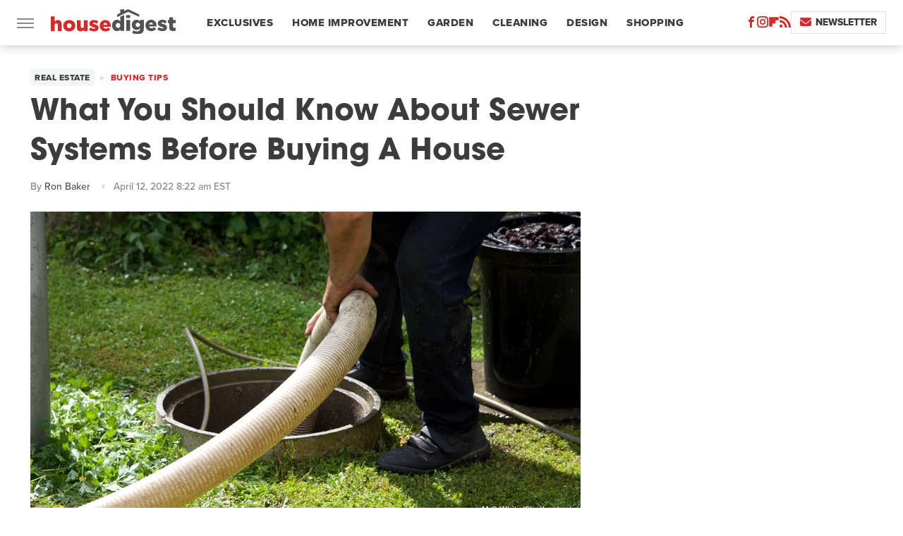

--- FILE ---
content_type: text/html; charset=UTF-8
request_url: https://www.housedigest.com/829302/what-you-should-know-about-sewer-systems-before-buying-a-house/
body_size: 23407
content:
<!DOCTYPE html>
<html xmlns="http://www.w3.org/1999/xhtml" lang="en-US">
<head>
            
        <script type="text/javascript" async="async" data-noptimize="1" data-cfasync="false" src="https://scripts.mediavine.com/tags/house-digest.js"></script>            <link rel="preload" href="/wp-content/themes/unified/css/article.housedigest.min.css?design=3&v=1761058487" as="style"><link rel="preload" href="https://www.housedigest.com/img/gallery/what-you-should-know-about-sewer-systems-before-buying-a-house/intro-1649766104.sm.webp" as="image">
<link class="preloadFont" rel="preload" href="https://www.housedigest.com/font/proxima-nova-extrabold.woff2" as="font" crossorigin>
<link class="preloadFont" rel="preload" href="https://www.housedigest.com/font/proxima-nova-medium.woff2" as="font" crossorigin>
<link class="preloadFont" rel="preload" href="https://www.housedigest.com/font/avant-garde-gothic-bold.woff2" as="font" crossorigin>

        <link rel="stylesheet" type="text/css" href="/wp-content/themes/unified/css/article.housedigest.min.css?design=3&v=1761058487" />
        <meta http-equiv="Content-Type" content="text/html; charset=utf8" />
        <meta name="viewport" content="width=device-width, initial-scale=1.0">
        <meta http-equiv="Content-Security-Policy" content="block-all-mixed-content" />
        <meta http-equiv="X-UA-Compatible" content="IE=10" />
        
        
                <meta name="robots" content="max-image-preview:large">
        <meta name="thumbnail" content="https://www.housedigest.com/img/gallery/what-you-should-know-about-sewer-systems-before-buying-a-house/l-intro-1649766104.jpg">
        <title>What You Should Know About Sewer Systems Before Buying A House</title>
        <meta name='description' content="Want to keep your plumbing flowing and learn how to spot potential sewer problems? Here is what you need to know about sewer systems before buying a house." />
        <meta property="mrf:tags" content="Content Type:SEO-Feature;Primary Category:Buying Tips;Category:Buying Tips;Category:Shopping;Headline Approver:Unknown;Trello Board:" />
        
                <meta property="og:site_name" content="House Digest" />
        <meta property="og:title" content="What You Should Know About Sewer Systems Before Buying A House - House Digest">
        <meta property="og:image" content="https://www.housedigest.com/img/gallery/what-you-should-know-about-sewer-systems-before-buying-a-house/l-intro-1649766104.jpg" />
        <meta property="og:description" content="Want to keep your plumbing flowing and learn how to spot potential sewer problems? Here is what you need to know about sewer systems before buying a house.">
        <meta property="og:type" content="article">
        <meta property="og:url" content="https://www.housedigest.com/829302/what-you-should-know-about-sewer-systems-before-buying-a-house/">
                <meta name="twitter:title" content="What You Should Know About Sewer Systems Before Buying A House - House Digest">
        <meta name="twitter:description" content="Want to keep your plumbing flowing and learn how to spot potential sewer problems? Here is what you need to know about sewer systems before buying a house.">
        <meta name="twitter:card" content="summary_large_image">
        <meta name="twitter:image" content="https://www.housedigest.com/img/gallery/what-you-should-know-about-sewer-systems-before-buying-a-house/l-intro-1649766104.jpg">
            <meta property="article:published_time" content="2022-04-12T12:22:26+00:00" />
    <meta property="article:modified_time" content="2022-04-12T12:22:26+00:00" />
    <meta property="article:author" content="Ron Baker" />
        
        <link rel="shortcut icon" href="https://www.housedigest.com/img/house-digest-favicon-448x448.png">
        <link rel="icon" href="https://www.housedigest.com/img/house-digest-favicon-448x448.png">
        <link rel="canonical" href="https://www.housedigest.com/829302/what-you-should-know-about-sewer-systems-before-buying-a-house/"/>
        <link rel="alternate" type="application/rss+xml" title="Buying Tips - House Digest" href="https://www.housedigest.com/category/buying-tips/feed/" />

        
        <script type="application/ld+json">{"@context":"http:\/\/schema.org","@type":"Article","mainEntityOfPage":{"@type":"WebPage","@id":"https:\/\/www.housedigest.com\/829302\/what-you-should-know-about-sewer-systems-before-buying-a-house\/","url":"https:\/\/www.housedigest.com\/829302\/what-you-should-know-about-sewer-systems-before-buying-a-house\/","breadcrumb":{"@type":"BreadcrumbList","itemListElement":[{"@type":"ListItem","position":1,"item":{"@id":"https:\/\/www.housedigest.com\/category\/real-estate\/","name":"Real Estate"}},{"@type":"ListItem","position":2,"item":{"@id":"https:\/\/www.housedigest.com\/category\/buying-tips\/","name":"Buying Tips"}}]}},"isAccessibleForFree":true,"headline":"What You Should Know About Sewer Systems Before Buying A House","image":{"@type":"ImageObject","url":"https:\/\/www.housedigest.com\/img\/gallery\/what-you-should-know-about-sewer-systems-before-buying-a-house\/l-intro-1649766104.jpg","height":898,"width":1600},"datePublished":"2022-04-12T12:22:26+00:00","dateModified":"2022-04-12T12:22:26+00:00","author":[{"@type":"Person","name":"Ron Baker","description":"Ron's career is a roadmap to the intersection of off-beat home construction, writing, technology, media, and creativity. Ron sold his first article to a national computer magazine around age 15.","url":"https:\/\/www.housedigest.com\/author\/ronbaker\/","knowsAbout":["Heterodox Models of Homebuilding","Home Automation","Mechanical & Electrical Engineering"],"alumniOf":{"@type":"Organization","name":"Furman University, University of South Carolina"},"sameAs":["https:\/\/www.twitter.com\/ronbaker"]}],"publisher":{"@type":"Organization","address":{"@type":"PostalAddress","streetAddress":"11787 Lantern Road #201","addressLocality":"Fishers","addressRegion":"IN","postalCode":"46038","addressCountry":"US"},"contactPoint":{"@type":"ContactPoint","telephone":"(908) 514-8038","contactType":"customer support","email":"staff@housedigest.com"},"publishingPrinciples":"https:\/\/www.housedigest.com\/policies\/","@id":"https:\/\/www.housedigest.com\/","name":"House Digest","url":"https:\/\/www.housedigest.com\/","logo":{"@type":"ImageObject","url":"https:\/\/www.housedigest.com\/img\/housedigest-meta-image-1280x720.png","caption":"House Digest Logo"},"description":"The best tips, guides, and inspiration on home improvement, decor, DIY projects, and interviews with celebrities from your favorite renovation shows.","sameAs":["https:\/\/www.facebook.com\/HouseDigestOfficial","https:\/\/www.instagram.com\/housedigestofficial","https:\/\/flipboard.com\/@HouseDigest","https:\/\/subscribe.housedigest.com\/newsletter"]},"description":"Want to keep your plumbing flowing and learn how to spot potential sewer problems? Here is what you need to know about sewer systems before buying a house."}</script>
                </head>
<body>
<div id="wrapper">
    <div class="page-wrap">
        <header id="header" class="">
            <div class="nav-drop">
                <div class="jcf-scrollable">
                    <div class="aside-holder">
                                    <nav id="aside-nav">
                <div class="nav-top">
                    <div class="logo">
                        <a href="/" class="logo-holder">
                            <img src="https://www.housedigest.com/img/housedigest-logo.svg" alt="House Digest" width="177" height="36">
                        </a>
                        <a href="#" class="nav-opener close"></a>
                    </div>
                </div>
                
                <ul class="main-nav"><li class="navlink navlink-exclusives"><a href="/category/exclusives/">Exclusives</a></li><li class="navlink navlink-home-improvement"><a href="/category/home-improvement/">Home Improvement</a><input type="checkbox" id="subnav-button-home-improvement"><label for="subnav-button-home-improvement"></label><ul class="main-nav"><li class="subnavlink navlink-events"><a href="/category/events/">Events</a></li><li class="subnavlink navlink-interior-remodel"><a href="/category/interior-remodel/">Interior Remodel</a></li><li class="subnavlink navlink-exterior-remodel"><a href="/category/exterior-remodel/">Exterior Remodel</a></li><li class="subnavlink navlink-house-painting"><a href="/category/house-painting/">Paint</a></li><li class="subnavlink navlink-home-repairs"><a href="/category/home-repairs/">Repairs</a></li><li class="subnavlink navlink-inspiration"><a href="/category/inspiration/">Inspiration</a></li><li class="subnavlink navlink-home-improvement-hacks"><a href="/category/home-improvement-hacks/">Home Improvement Hacks</a></li></ul></li><li class="navlink navlink-gardening"><a href="/category/gardening/">Garden</a><input type="checkbox" id="subnav-button-gardening"><label for="subnav-button-gardening"></label><ul class="main-nav"><li class="subnavlink navlink-flowers"><a href="/category/flowers/">Flowers</a></li><li class="subnavlink navlink-trees-shrubs-and-vines"><a href="/category/trees-shrubs-and-vines/">Trees, Shrubs & Vines</a></li><li class="subnavlink navlink-landscaping"><a href="/category/landscaping/">Landscaping</a></li><li class="subnavlink navlink-edible-gardening"><a href="/category/edible-gardening/">Edible Gardening</a></li><li class="subnavlink navlink-gardening-hacks"><a href="/category/gardening-hacks/">Gardening Hacks</a></li><li class="subnavlink navlink-houseplants"><a href="/category/houseplants/">Houseplants</a></li></ul></li><li class="navlink navlink-cleaning"><a href="/category/cleaning/">Cleaning</a><input type="checkbox" id="subnav-button-cleaning"><label for="subnav-button-cleaning"></label><ul class="main-nav"><li class="subnavlink navlink-laundry-and-linens"><a href="/category/laundry-and-linens/">Laundry & Linens</a></li><li class="subnavlink navlink-home-organization"><a href="/category/home-organization/">Organization</a></li><li class="subnavlink navlink-cleaning-hacks"><a href="/category/cleaning-hacks/">Cleaning Hacks</a></li></ul></li><li class="navlink navlink-home-design"><a href="/category/home-design/">Design</a><input type="checkbox" id="subnav-button-home-design"><label for="subnav-button-home-design"></label><ul class="main-nav"><li class="subnavlink navlink-interior-design"><a href="/category/interior-design/">Indoor</a></li><li class="subnavlink navlink-exterior-design"><a href="/category/exterior-design/">Outdoor</a></li><li class="subnavlink navlink-home-design-trends"><a href="/category/home-design-trends/">Trends</a></li><li class="subnavlink navlink-diy-home-decor"><a href="/category/diy-home-decor/">DIY Home Decor</a></li><li class="subnavlink navlink-design-hacks"><a href="/category/design-hacks/">Design Hacks</a></li></ul></li><li class="navlink navlink-shopping"><a href="/category/shopping/">Shopping</a><input type="checkbox" id="subnav-button-shopping"><label for="subnav-button-shopping"></label><ul class="main-nav"><li class="subnavlink navlink-furniture"><a href="/category/furniture/">Furniture</a></li><li class="subnavlink navlink-appliances"><a href="/category/appliances/">Appliances</a></li><li class="subnavlink navlink-home-goods"><a href="/category/home-goods/">Home Goods</a></li><li class="subnavlink navlink-cleaning-products"><a href="/category/cleaning-products/">Cleaning Products</a></li><li class="subnavlink navlink-sales"><a href="/category/sales/">Sales</a></li></ul></li><li class="navlink navlink-real-estate"><a href="/category/real-estate/">Real Estate</a><input type="checkbox" id="subnav-button-real-estate"><label for="subnav-button-real-estate"></label><ul class="main-nav"><li class="subnavlink navlink-buying-tips"><a href="/category/buying-tips/">Buying Tips</a></li><li class="subnavlink navlink-selling-tips"><a href="/category/selling-tips/">Selling Tips</a></li></ul></li><li class="navlink navlink-features"><a href="/category/features/">Features</a></li></ul>        <ul class="social-buttons">
            <li><a href="http://www.facebook.com/HouseDigestOfficial" target="_blank" title="Facebook" aria-label="Facebook"><svg class="icon"><use xlink:href="#facebook"></use></svg></a></li><li><a href="https://www.instagram.com/housedigestofficial" target="_blank" title="Instagram" aria-label="Instagram"><svg class="icon"><use xlink:href="#instagram"></use></svg></a></li><li><a href="https://flipboard.com/@HouseDigest" target="_blank" title="Flipboard" aria-label="Flipboard"><svg class="icon"><use xlink:href="#flipboard"></use></svg></a></li><li><a href="/feed/" target="_blank" title="RSS" aria-label="RSS"><svg class="icon"><use xlink:href="#rss"></use></svg></a></li>
            
            <li class="menu-btn newsletter-btn"><a href="https://subscribe.housedigest.com/newsletter?utm_source=housedigest&utm_medium=side-nav" target="_blank" title="Newsletter" aria-label="Newsletter"><svg class="icon"><use xlink:href="#revue"></use></svg>Newsletter</a></li>
        </ul>            <ul class="info-links">
                <li class="info-link first-info-link"><a href="/about/">About</a></li>
                <li class="info-link"><a href="/policies/">Editorial Policies</a></li>
                <li class="info-link"><a href="/reviews-policy-guidelines/">Reviews Policy</a></li>
                <li class="info-link"><a href="/our-experts/">Our Experts</a></li>
                <li class="info-link"><a href="https://www.housedigest.com/privacy-policy/" target="_blank">Privacy Policy</a></a>
                <li class="info-link"><a href="https://www.static.com/terms" target="_blank">Terms of Use</a></li>
            </ul>
            </nav>                        <div class="nav-bottom">
                            <span class="copyright-info">&copy; 2026                                <a href="https://www.static.com/" target="_blank">Static Media</a>. All Rights Reserved
                            </span>
                        </div>
                    </div>
                </div>
            </div>
            <div id="bg"></div>
         
            <div id="header-container">
                <div id="hamburger-holder">
                    <div class="hamburger nav-opener"></div>
                </div>

                    <div id="logo" class="top-nav-standard">
        <a href="/"><img src="https://www.housedigest.com/img/housedigest-logo.svg" alt="House Digest" width="177" height="36"></a>
    </div>
                <div id="logo-icon" class="top-nav-scrolled">
                    <a href="/" >
                        <img src="https://www.housedigest.com/img/housedigest-logo-icon.svg" alt="House Digest" width="27" height="35">                    </a>
                </div>

                <div id="top-nav-title" class="top-nav-scrolled">What You Should Know About Sewer Systems Before Buying A House</div>

                            <div id="top-nav" class="top-nav-standard">
                <nav id="top-nav-holder">
                    
                    <a href="/category/exclusives/" class="navlink-exclusives">Exclusives</a>
<a href="/category/home-improvement/" class="navlink-home-improvement">Home Improvement</a>
<a href="/category/gardening/" class="navlink-gardening">Garden</a>
<a href="/category/cleaning/" class="navlink-cleaning">Cleaning</a>
<a href="/category/home-design/" class="navlink-home-design">Design</a>
<a href="/category/shopping/" class="navlink-shopping">Shopping</a>
<a href="/category/real-estate/" class="navlink-real-estate">Real Estate</a>
<a href="/category/features/" class="navlink-features">Features</a>

                </nav>
            </div>                <svg width="0" height="0" class="hidden">
            <symbol version="1.1" xmlns="http://www.w3.org/2000/svg" viewBox="0 0 16 16" id="rss">
    <path d="M2.13 11.733c-1.175 0-2.13 0.958-2.13 2.126 0 1.174 0.955 2.122 2.13 2.122 1.179 0 2.133-0.948 2.133-2.122-0-1.168-0.954-2.126-2.133-2.126zM0.002 5.436v3.067c1.997 0 3.874 0.781 5.288 2.196 1.412 1.411 2.192 3.297 2.192 5.302h3.080c-0-5.825-4.739-10.564-10.56-10.564zM0.006 0v3.068c7.122 0 12.918 5.802 12.918 12.932h3.076c0-8.82-7.176-16-15.994-16z"></path>
</symbol>
        <symbol xmlns="http://www.w3.org/2000/svg" viewBox="0 0 512 512" id="twitter">
    <path d="M389.2 48h70.6L305.6 224.2 487 464H345L233.7 318.6 106.5 464H35.8L200.7 275.5 26.8 48H172.4L272.9 180.9 389.2 48zM364.4 421.8h39.1L151.1 88h-42L364.4 421.8z"></path>
</symbol>
        <symbol xmlns="http://www.w3.org/2000/svg" viewBox="0 0 32 32" id="facebook">
    <path d="M19 6h5V0h-5c-3.86 0-7 3.14-7 7v3H8v6h4v16h6V16h5l1-6h-6V7c0-.542.458-1 1-1z"></path>
</symbol>
        <symbol xmlns="http://www.w3.org/2000/svg" viewBox="0 0 14 14" id="flipboard">
    <path d="m 6.9999999,0.99982 5.9993001,0 0,1.99835 0,1.99357 -1.993367,0 -1.9980673,0 -0.014998,1.99357 -0.01,1.99835 -1.9980669,0.01 -1.9933674,0.0146 -0.014998,1.99835 -0.01,1.99357 -1.9834686,0 -1.9836686,0 0,-6.00006 0,-5.99994 5.9992001,0 z"></path>
</symbol>
        <symbol viewBox="0 0 24 24" xmlns="http://www.w3.org/2000/svg" id="instagram">
    <path d="M17.3183118,0.0772036939 C18.5358869,0.132773211 19.3775594,0.311686093 20.156489,0.614412318 C20.9357539,0.917263935 21.5259307,1.30117806 22.1124276,1.88767349 C22.6988355,2.47414659 23.0827129,3.06422396 23.3856819,3.84361655 C23.688357,4.62263666 23.8672302,5.46418415 23.9227984,6.68172489 C23.9916356,8.19170553 24,8.72394829 24,11.9999742 C24,15.2760524 23.9916355,15.808302 23.9227954,17.3182896 C23.8672306,18.5358038 23.6883589,19.3773584 23.3855877,20.1566258 C23.0826716,20.9358162 22.6987642,21.5259396 22.1124276,22.1122749 C21.5259871,22.6987804 20.9357958,23.0827198 20.1563742,23.3856323 C19.3772192,23.6883583 18.5357324,23.8672318 17.3183209,23.9227442 C15.8086874,23.9916325 15.2765626,24 12,24 C8.72343739,24 8.19131258,23.9916325 6.68172382,23.9227463 C5.46426077,23.8672314 4.62270711,23.6883498 3.84342369,23.3855738 C3.0641689,23.0827004 2.47399369,22.6987612 1.88762592,22.1123283 C1.30117312,21.525877 0.91721975,20.9357071 0.614318116,20.1563835 C0.311643016,19.3773633 0.132769821,18.5358159 0.0772038909,17.3183251 C0.0083529426,15.8092887 0,15.2774634 0,11.9999742 C0,8.7225328 0.00835296697,8.19071076 0.0772047368,6.68165632 C0.132769821,5.46418415 0.311643016,4.62263666 0.614362729,3.84350174 C0.91719061,3.06430165 1.30113536,2.4741608 1.88757245,1.88772514 C2.47399369,1.30123879 3.0641689,0.917299613 3.84345255,0.614414972 C4.62236201,0.311696581 5.46409415,0.132773979 6.68163888,0.0772035898 C8.19074867,0.00835221992 8.72252573,0 12,0 C15.2774788,0 15.8092594,0.00835235053 17.3183118,0.0772036939 Z M12,2.66666667 C8.75959504,2.66666667 8.26400713,2.67445049 6.80319929,2.74109814 C5.87614637,2.78341009 5.31952221,2.90172878 4.80947575,3.09995521 C4.37397765,3.26922052 4.09725505,3.44924273 3.77324172,3.77329203 C3.44916209,4.09737087 3.26913181,4.37408574 3.09996253,4.80937168 C2.90169965,5.31965737 2.78340891,5.87618164 2.74109927,6.80321713 C2.67445122,8.26397158 2.66666667,8.75960374 2.66666667,11.9999742 C2.66666667,15.2403924 2.67445121,15.7360281 2.74109842,17.1967643 C2.78340891,18.1238184 2.90169965,18.6803426 3.09990404,19.1904778 C3.26914133,19.6259017 3.44919889,19.9026659 3.77329519,20.2267614 C4.09725505,20.5507573 4.37397765,20.7307795 4.80932525,20.8999863 C5.31971515,21.0982887 5.87621193,21.2165784 6.80323907,21.2588497 C8.26460439,21.3255353 8.76051223,21.3333333 12,21.3333333 C15.2394878,21.3333333 15.7353956,21.3255353 17.1968056,21.2588476 C18.123775,21.216579 18.6802056,21.0982995 19.1905083,20.9000309 C19.6260288,20.7307713 19.9027426,20.5507596 20.2267583,20.226708 C20.5507492,19.9027179 20.7308046,19.6259456 20.9000375,19.1906283 C21.0983009,18.6803412 21.2165908,18.1238118 21.2588986,17.196779 C21.3255376,15.7350718 21.3333333,15.2390126 21.3333333,11.9999742 C21.3333333,8.76098665 21.3255376,8.26493375 21.2589016,6.80323567 C21.2165911,5.87618164 21.0983004,5.31965737 20.9001178,4.80957831 C20.7308131,4.37403932 20.550774,4.09729207 20.2267583,3.77324038 C19.9027658,3.44924868 19.6260264,3.26922777 19.1905015,3.09996643 C18.6803988,2.90171817 18.1238378,2.78341062 17.1967608,2.74109868 C15.7359966,2.67445057 15.2404012,2.66666667 12,2.66666667 Z M12,18.2222222 C8.56356156,18.2222222 5.77777778,15.4364384 5.77777778,12 C5.77777778,8.56356156 8.56356156,5.77777778 12,5.77777778 C15.4364384,5.77777778 18.2222222,8.56356156 18.2222222,12 C18.2222222,15.4364384 15.4364384,18.2222222 12,18.2222222 Z M12,15.5555556 C13.9636791,15.5555556 15.5555556,13.9636791 15.5555556,12 C15.5555556,10.0363209 13.9636791,8.44444444 12,8.44444444 C10.0363209,8.44444444 8.44444444,10.0363209 8.44444444,12 C8.44444444,13.9636791 10.0363209,15.5555556 12,15.5555556 Z M18.2222222,7.11111111 C17.4858426,7.11111111 16.8888889,6.51415744 16.8888889,5.77777778 C16.8888889,5.04139811 17.4858426,4.44444444 18.2222222,4.44444444 C18.9586019,4.44444444 19.5555556,5.04139811 19.5555556,5.77777778 C19.5555556,6.51415744 18.9586019,7.11111111 18.2222222,7.11111111 Z"/>
</symbol>
         <symbol xmlns="http://www.w3.org/2000/svg" viewBox="0 0 448 512" id="linkedin">
    <path d="M100.3 448H7.4V148.9h92.9zM53.8 108.1C24.1 108.1 0 83.5 0 53.8a53.8 53.8 0 0 1 107.6 0c0 29.7-24.1 54.3-53.8 54.3zM447.9 448h-92.7V302.4c0-34.7-.7-79.2-48.3-79.2-48.3 0-55.7 37.7-55.7 76.7V448h-92.8V148.9h89.1v40.8h1.3c12.4-23.5 42.7-48.3 87.9-48.3 94 0 111.3 61.9 111.3 142.3V448z"/>
</symbol>
        <symbol xmlns="http://www.w3.org/2000/svg" viewBox="0 0 240.1 113.49" id="muckrack">
    <path class="b" d="M223.2,73.59c11.2-7.6,16.8-20.3,16.9-33.3C240.1,20.39,226.8.09,199.4.09c-8.35-.1-18.27-.1-28.14-.07-9.86.02-19.66.07-27.76.07v113.4h29.6v-35h17l17.1,35h30.6l.8-5-18.7-33.4c2.5-.8,3.3-1.5,3.3-1.5ZM199,54.29h-25.8v-29.7h25.8c8.4,0,12.3,7.4,12.3,14.6s-4.1,15.1-12.3,15.1Z"/><polygon class="b" points="0 .14 10.9 .14 64.5 49.24 117.9 .14 129.3 .14 129.3 113.34 99.7 113.34 99.7 54.24 66.1 83.74 62.7 83.74 29.6 54.24 29.6 113.34 0 113.34 0 .14"/>
</symbol>
        <symbol xmlns="http://www.w3.org/2000/svg" viewBox="7 2 2 12" id="youtube">
    <path d="M15.841 4.8c0 0-0.156-1.103-0.637-1.587-0.609-0.637-1.291-0.641-1.603-0.678-2.237-0.163-5.597-0.163-5.597-0.163h-0.006c0 0-3.359 0-5.597 0.163-0.313 0.038-0.994 0.041-1.603 0.678-0.481 0.484-0.634 1.587-0.634 1.587s-0.159 1.294-0.159 2.591v1.213c0 1.294 0.159 2.591 0.159 2.591s0.156 1.103 0.634 1.588c0.609 0.637 1.409 0.616 1.766 0.684 1.281 0.122 5.441 0.159 5.441 0.159s3.363-0.006 5.6-0.166c0.313-0.037 0.994-0.041 1.603-0.678 0.481-0.484 0.637-1.588 0.637-1.588s0.159-1.294 0.159-2.591v-1.213c-0.003-1.294-0.162-2.591-0.162-2.591zM6.347 10.075v-4.497l4.322 2.256-4.322 2.241z"></path>
</symbol>
        <symbol xmlns="http://www.w3.org/2000/svg" viewBox="0 0 512 512" id="pinterest">
    <g>
    <path d="M220.646,338.475C207.223,408.825,190.842,476.269,142.3,511.5
            c-14.996-106.33,21.994-186.188,39.173-270.971c-29.293-49.292,3.518-148.498,65.285-124.059
            c76.001,30.066-65.809,183.279,29.38,202.417c99.405,19.974,139.989-172.476,78.359-235.054
            C265.434-6.539,95.253,81.775,116.175,211.161c5.09,31.626,37.765,41.22,13.062,84.884c-57.001-12.65-74.005-57.6-71.822-117.533
            c3.53-98.108,88.141-166.787,173.024-176.293c107.34-12.014,208.081,39.398,221.991,140.376
            c15.67,113.978-48.442,237.412-163.23,228.529C258.085,368.704,245.023,353.283,220.646,338.475z">
    </path>
    </g>
</symbol>
        <symbol xmlns="http://www.w3.org/2000/svg" viewBox="0 0 32 32" id="tiktok">
    <path d="M 22.472559,-3.8146973e-6 C 23.000559,4.5408962 25.535059,7.2481962 29.941559,7.5361962 v 5.1073998 c -2.5536,0.2496 -4.7905,-0.5856 -7.3922,-2.1601 v 9.5523 c 0,12.1348 -13.2292004,15.927 -18.5478004,7.2291 -3.4177,-5.597 -1.3248,-15.4181 9.6387004,-15.8117 v 5.3857 c -0.8352,0.1344 -1.728,0.3456 -2.5441,0.6241 -2.4384004,0.8256 -3.8209004,2.3712 -3.4369004,5.0977 0.7392,5.2226 10.3204004,6.7682 9.5235004,-3.4369 V 0.00959619 h 5.2898 z" />
</symbol>
        <symbol xmlns="http://www.w3.org/2000/svg" viewBox="0 0 32 32" id="twitch">
    <path d="M3 0l-3 5v23h8v4h4l4-4h5l9-9v-19h-27zM26 17l-5 5h-5l-4 4v-4h-6v-18h20v13z"></path><path d="M19 8h3v8h-3v-8z"></path><path d="M13 8h3v8h-3v-8z"></path>
</symbol>
        <symbol xmlns="http://www.w3.org/2000/svg" viewBox="0 0 512.016 512.016" id="snapchat" >
    <g>
        <g>
            <path d="M500.459,375.368c-64.521-10.633-93.918-75.887-97.058-83.294c-0.06-0.145-0.307-0.666-0.375-0.819
                c-3.234-6.571-4.036-11.904-2.347-15.838c3.388-8.013,17.741-12.553,26.931-15.462c2.586-0.836,5.009-1.604,6.938-2.372
                c18.586-7.339,27.913-16.717,27.716-27.895c-0.179-8.866-7.134-17.007-17.434-20.651c-3.55-1.485-7.774-2.295-11.887-2.295
                c-2.842,0-7.066,0.401-11.102,2.287c-7.868,3.678-14.865,5.658-20.156,5.888c-2.355-0.094-4.139-0.486-5.427-0.922
                c0.162-2.79,0.35-5.658,0.529-8.585l0.094-1.493c2.193-34.807,4.915-78.123-6.673-104.081
                c-34.27-76.834-106.999-82.807-128.478-82.807l-10.018,0.094c-21.436,0-94.029,5.965-128.265,82.756
                c-11.614,26.018-8.866,69.316-6.664,104.115c0.213,3.422,0.427,6.758,0.614,10.01c-1.468,0.503-3.584,0.947-6.46,0.947
                c-6.161,0-13.542-1.997-21.931-5.922c-12.126-5.683-34.295,1.911-37.291,17.647c-1.63,8.516,1.801,20.796,27.383,30.908
                c1.988,0.785,4.489,1.587,7.561,2.56c8.576,2.722,22.929,7.27,26.325,15.266c1.681,3.951,0.879,9.284-2.662,16.512
                c-1.263,2.944-31.65,72.124-98.765,83.174c-6.963,1.143-11.93,7.322-11.537,14.353c0.111,1.954,0.563,3.917,1.399,5.897
                c5.641,13.193,27.119,22.349,67.55,28.766c0.887,2.295,1.92,7.006,2.509,9.737c0.853,3.9,1.749,7.927,2.97,12.1
                c1.229,4.224,4.881,11.307,15.445,11.307c3.575,0,7.714-0.811,12.211-1.681c6.468-1.271,15.309-2.995,26.274-2.995
                c6.084,0,12.416,0.546,18.825,1.604c12.092,2.005,22.699,9.506,35.004,18.202c18.116,12.809,34.586,22.605,67.524,22.605
                c0.87,0,1.732-0.026,2.577-0.085c1.22,0.06,2.449,0.085,3.695,0.085c28.851,0,54.246-7.62,75.494-22.63
                c11.742-8.311,22.835-16.162,34.935-18.176c6.426-1.058,12.766-1.604,18.85-1.604c10.513,0,18.901,1.348,26.385,2.816
                c5.06,0.998,9.02,1.476,12.672,1.476c7.373,0,12.8-4.053,14.874-11.127c1.195-4.113,2.091-8.021,2.961-12.015
                c0.461-2.125,1.57-7.211,2.509-9.66c39.851-6.34,60.203-15.138,65.835-28.297c0.845-1.894,1.34-3.9,1.476-6.033
                C512.372,382.707,507.422,376.529,500.459,375.368z"/>
        </g>
    </g>
</symbol>
        <symbol xmlns="http://www.w3.org/2000/svg" viewBox="0 0 192 192" id="threads">
    <path d="M141.537 88.9883C140.71 88.5919 139.87 88.2104 139.019 87.8451C137.537 60.5382 122.616 44.905 97.5619 44.745C97.4484 44.7443 97.3355 44.7443 97.222 44.7443C82.2364 44.7443 69.7731 51.1409 62.102 62.7807L75.881 72.2328C81.6116 63.5383 90.6052 61.6848 97.2286 61.6848C97.3051 61.6848 97.3819 61.6848 97.4576 61.6855C105.707 61.7381 111.932 64.1366 115.961 68.814C118.893 72.2193 120.854 76.925 121.825 82.8638C114.511 81.6207 106.601 81.2385 98.145 81.7233C74.3247 83.0954 59.0111 96.9879 60.0396 116.292C60.5615 126.084 65.4397 134.508 73.775 140.011C80.8224 144.663 89.899 146.938 99.3323 146.423C111.79 145.74 121.563 140.987 128.381 132.296C133.559 125.696 136.834 117.143 138.28 106.366C144.217 109.949 148.617 114.664 151.047 120.332C155.179 129.967 155.42 145.8 142.501 158.708C131.182 170.016 117.576 174.908 97.0135 175.059C74.2042 174.89 56.9538 167.575 45.7381 153.317C35.2355 139.966 29.8077 120.682 29.6052 96C29.8077 71.3178 35.2355 52.0336 45.7381 38.6827C56.9538 24.4249 74.2039 17.11 97.0132 16.9405C119.988 17.1113 137.539 24.4614 149.184 38.788C154.894 45.8136 159.199 54.6488 162.037 64.9503L178.184 60.6422C174.744 47.9622 169.331 37.0357 161.965 27.974C147.036 9.60668 125.202 0.195148 97.0695 0H96.9569C68.8816 0.19447 47.2921 9.6418 32.7883 28.0793C19.8819 44.4864 13.2244 67.3157 13.0007 95.9325L13 96L13.0007 96.0675C13.2244 124.684 19.8819 147.514 32.7883 163.921C47.2921 182.358 68.8816 191.806 96.9569 192H97.0695C122.03 191.827 139.624 185.292 154.118 170.811C173.081 151.866 172.51 128.119 166.26 113.541C161.776 103.087 153.227 94.5962 141.537 88.9883ZM98.4405 129.507C88.0005 130.095 77.1544 125.409 76.6196 115.372C76.2232 107.93 81.9158 99.626 99.0812 98.6368C101.047 98.5234 102.976 98.468 104.871 98.468C111.106 98.468 116.939 99.0737 122.242 100.233C120.264 124.935 108.662 128.946 98.4405 129.507Z" />
</symbol>
        <symbol xmlns="http://www.w3.org/2000/svg" viewBox="0 0 512 512" id="bluesky">
    <path d="M111.8 62.2C170.2 105.9 233 194.7 256 242.4c23-47.6 85.8-136.4 144.2-180.2c42.1-31.6 110.3-56 110.3 21.8c0 15.5-8.9 130.5-14.1 149.2C478.2 298 412 314.6 353.1 304.5c102.9 17.5 129.1 75.5 72.5 133.5c-107.4 110.2-154.3-27.6-166.3-62.9l0 0c-1.7-4.9-2.6-7.8-3.3-7.8s-1.6 3-3.3 7.8l0 0c-12 35.3-59 173.1-166.3 62.9c-56.5-58-30.4-116 72.5-133.5C100 314.6 33.8 298 15.7 233.1C10.4 214.4 1.5 99.4 1.5 83.9c0-77.8 68.2-53.4 110.3-21.8z"/>
</symbol>
        <symbol xmlns="http://www.w3.org/2000/svg" viewBox="0 0 618 478" id="google">
    <path d="M617.84 456.59C617.82 467.86 608.68 477 597.41 477.02H20.43C9.16 477 0.02 467.86 0 456.59V20.43C0.02 9.16 9.16 0.02 20.43 0H597.41C608.68 0.02 617.82 9.16 617.84 20.43V456.59ZM516.79 342.6V302.74C516.79 301.26 515.59 300.06 514.11 300.06H335.02V345.46H514.11C515.61 345.44 516.82 344.2 516.79 342.7C516.79 342.67 516.79 342.64 516.79 342.6ZM544.02 256.35V216.31C544.04 214.83 542.86 213.61 541.38 213.59C541.37 213.59 541.35 213.59 541.34 213.59H335.02V258.99H541.34C542.79 259.02 543.99 257.86 544.02 256.41C544.02 256.36 544.02 256.32 544.02 256.27V256.36V256.35ZM516.79 170.1V129.88C516.79 128.4 515.59 127.2 514.11 127.2H335.02V172.6H514.11C515.56 172.58 516.74 171.42 516.79 169.97V170.11V170.1ZM180.59 218.08V258.93H239.6C234.74 283.9 212.77 302.01 180.59 302.01C144.24 300.72 115.81 270.2 117.11 233.84C118.34 199.3 146.05 171.59 180.59 170.36C196.12 170.1 211.13 175.97 222.35 186.7L253.49 155.6C233.78 137.06 207.65 126.88 180.59 127.18C120.42 127.18 71.64 175.96 71.64 236.13C71.64 296.3 120.42 345.08 180.59 345.08C240.76 345.08 285 300.82 285 238.49C284.96 231.59 284.39 224.69 283.27 217.88L180.59 218.06V218.08Z"/>
</symbol>
        <symbol id="website" viewBox="0 0 17 17" xmlns="http://www.w3.org/2000/svg">
    <path fill-rule="evenodd" clip-rule="evenodd" d="M1.91041 1.47245C3.56879 -0.185927 6.25755 -0.185927 7.91592 1.47245L10.9186 4.47521C12.577 6.13361 12.577 8.82231 10.9186 10.4807C10.5041 10.8954 9.83185 10.8954 9.41728 10.4807C9.00271 10.0661 9.00271 9.39389 9.41728 8.97932C10.2465 8.15019 10.2465 6.80573 9.41728 5.97659L6.41454 2.97383C5.58535 2.14465 4.24097 2.14465 3.41178 2.97383C2.58261 3.80302 2.58261 5.1474 3.41178 5.97659L4.16248 6.72728C4.57708 7.14185 4.57707 7.81407 4.16248 8.22864C3.74789 8.64321 3.07569 8.64321 2.6611 8.22864L1.91041 7.47796C0.252031 5.81959 0.252031 3.13083 1.91041 1.47245ZM7.91592 5.9766C8.33049 6.39116 8.33049 7.06339 7.91592 7.47796C7.08678 8.3072 7.08678 9.65155 7.91592 10.4807L10.9186 13.4835C11.7479 14.3127 13.0922 14.3127 13.9215 13.4835C14.7506 12.6543 14.7506 11.3099 13.9215 10.4807L13.1708 9.73C12.7561 9.31544 12.7561 8.64321 13.1708 8.22864C13.5854 7.81407 14.2575 7.81407 14.6722 8.22864L15.4228 8.97932C17.0812 10.6377 17.0812 13.3265 15.4228 14.9849C13.7645 16.6433 11.0757 16.6433 9.41728 14.9849L6.41455 11.9822C4.75618 10.3238 4.75618 7.63498 6.41455 5.9766C6.82912 5.562 7.50135 5.562 7.91592 5.9766Z"/>
</symbol>
            <symbol xmlns="http://www.w3.org/2000/svg" viewBox="0 0 512 512" id="revue">
        <path d="M48 64C21.5 64 0 85.5 0 112c0 15.1 7.1 29.3 19.2 38.4L236.8 313.6c11.4 8.5 27 8.5 38.4 0L492.8 150.4c12.1-9.1 19.2-23.3 19.2-38.4c0-26.5-21.5-48-48-48H48zM0 176V384c0 35.3 28.7 64 64 64H448c35.3 0 64-28.7 64-64V176L294.4 339.2c-22.8 17.1-54 17.1-76.8 0L0 176z"/>
    </symbol>
        
        
        
        <symbol xmlns="http://www.w3.org/2000/svg" viewBox="0 0 16 16" id="advertise">
            <g clip-path="url(#clip0_1911_5435)">
            <path fill-rule="evenodd" clip-rule="evenodd" d="M12 1.40497L2.26973 4.27073L0 2.34144V12.6558L2.26967 10.7271L3.84476 11.191V14.1933C3.84529 15.229 4.55813 16.067 5.43904 16.0676H9.23405C9.67247 16.0682 10.0745 15.8571 10.3609 15.5183C10.6488 15.1814 10.8284 14.709 10.8278 14.1932V13.2478L12 13.593V1.40497ZM5.09306 14.5997C5.00434 14.4935 4.95039 14.3537 4.94986 14.1932V11.5168L9.72281 12.9219V14.1932C9.72227 14.3537 9.66885 14.4935 9.5796 14.5997C9.48985 14.7047 9.37052 14.7676 9.23409 14.7676H5.4391C5.30214 14.7676 5.18281 14.7047 5.09306 14.5997Z" />
            <path d="M13 1.11045L17 -0.067627V15.0654L13 13.8875V1.11045Z" />
            </g>
            <defs>
            <clipPath id="clip0_1911_5435">
            <rect width="16" height="16" fill="white"/>
            </clipPath>
            </defs>
        </symbol>
    
</svg>                    <nav id="social-nav-holder" class="top-nav-standard">
        <ul class="social-buttons">
            <li><a href="http://www.facebook.com/HouseDigestOfficial" target="_blank" title="Facebook" aria-label="Facebook"><svg class="icon"><use xlink:href="#facebook"></use></svg></a></li><li><a href="https://www.instagram.com/housedigestofficial" target="_blank" title="Instagram" aria-label="Instagram"><svg class="icon"><use xlink:href="#instagram"></use></svg></a></li><li><a href="https://flipboard.com/@HouseDigest" target="_blank" title="Flipboard" aria-label="Flipboard"><svg class="icon"><use xlink:href="#flipboard"></use></svg></a></li><li><a href="/feed/" target="_blank" title="RSS" aria-label="RSS"><svg class="icon"><use xlink:href="#rss"></use></svg></a></li>
            
            <li class="menu-btn newsletter-btn"><a href="https://subscribe.housedigest.com/newsletter?utm_source=housedigest&utm_medium=top-nav" target="_blank" title="Newsletter" aria-label="Newsletter"><svg class="icon"><use xlink:href="#revue"></use></svg>Newsletter</a></li>
        </ul>
    </nav>
                                <div id="top-nav-share" class="top-nav-scrolled"></div>
	                        </div>
            <div id="is-tablet"></div>
            <div id="is-mobile"></div>
        </header>
<main id="main" role="main" class="infinite gallery" data-post-type="articles">
    <div class="holder">
        <div id="content" class="article">
            

            <article class="news-post">
    
    
    <ul class="breadcrumbs">
<li>
<a href="/category/real-estate/">Real Estate</a> </li>
<li>
<a href="/category/buying-tips/">Buying Tips</a> </li>
</ul>
                <div class="news-article">
                <h1 class="title-gallery" data-post-id="829302" id="title-gallery" data-author="Ron Baker" data-category="buying-tips" data-content_type="SEO-Feature" data-mod_date="2022-04-12" data-layout="Infinite" data-post_id="829302" data-pub_date="2022-04-12" data-day="Tuesday" data-dayhour="Tuesday-8AM" data-pubhour="8AM" data-num_slides="15" data-num_words="2500" data-pitcher="Unknown" data-trello_board="" data-intent="Legacy" data-ideation="Legacy" data-importanttopic="False">What You Should Know About Sewer Systems Before Buying A House</h1>
            </div>

    
                <div class="news-article">
                
                                <div class="byline-container">
                    <div class="byline-text-wrap">
                        <span class="byline-by">By</span> <a href="/author/ronbaker/" class="byline-author">Ron Baker</a>
                        
                        <span class="byline-slash"></span>
                        <span class="byline-timestamp">
                            <time datetime="2022-04-12T12:22:26+00:00">April 12, 2022 8:22 am EST</time></span>
                        
                    </div>
                    
                </div>
                                <div class="slide-key image-holder gallery-image-holder credit-image-wrap lead-image-holder" data-post-url="https://www.housedigest.com/829302/what-you-should-know-about-sewer-systems-before-buying-a-house/" data-post-title="What you should know about sewer systems before buying a house" data-slide-num="0" data-post-id="829302">
                                             <picture id="p1679151110e03a68fe9cc77328759557">
                                                    <source media="(min-width: 429px)" srcset="https://www.housedigest.com/img/gallery/what-you-should-know-about-sewer-systems-before-buying-a-house/intro-1649766104.webp" type="image/webp">
                            <source media="(max-width: 428px)" srcset="https://www.housedigest.com/img/gallery/what-you-should-know-about-sewer-systems-before-buying-a-house/intro-1649766104.sm.webp" type="image/webp">
                        <img class="gallery-image " src="https://www.housedigest.com/img/gallery/what-you-should-know-about-sewer-systems-before-buying-a-house/intro-1649766104.jpg" data-slide-url="https://www.housedigest.com/829302/what-you-should-know-about-sewer-systems-before-buying-a-house/" data-post-id="829302" data-slide-num="0" data-slide-title="What you should know about sewer systems before buying a house: " width="780" height="438" alt="pipe in sewage system outside">
                    </source></source></picture>
                    <span class="gallery-image-credit">M G White/Shutterstock</span>
                    </div>
				            <div class="columns-holder ">
                
                
                <p>If your home has a working sewer system, you probably don't spend much time thinking about it. Your wastewater goes down the sink, and you never see it again. Where the waste goes, how it gets there, and how much it costs are all issues worked out in advance with more or less permanent solutions.</p>
<p>However, the reality is that plumbing fails. Engineers and <a href="https://www.housedigest.com/584557/the-biggest-scams-to-watch-for-with-plumbers/" target="_blank">plumbers</a> make errors. DIYers plan poorly or misunderstand a system. According to <a target="_blank" href="https://dickraymasterplumber.com/sewer-repair-services/why-a-sewer-inspection-is-critical-before-buying-a-house/">Dick Ray Master Plumbing Heating and Cooling</a>, you should never skip the sewer inspection when purchasing a home. However, what do you do if you're installing a new basement bathroom and the drains are below the level of your sewer lateral, the pipe that drains into the sewer main? Or what if you believe the "flushable wipes" lie and end up with a clogged sewer line six months later (via <a target="_blank" href="https://blog.envirosight.com/sewer-school-flushable-wipes">Envirosight</a>)? What if you have no idea about how sewers work? Well, you've come to the right place. Here is what you need to know about sewer systems before buying a house.</p>

            </div>
            </div>

            <div class="news-article">
                
                <h2 class="">Start with the municipal sewer basics</h2>
                                <div class="slide-key image-holder gallery-image-holder credit-image-wrap " data-post-url="https://www.housedigest.com/829302/what-you-should-know-about-sewer-systems-before-buying-a-house/" data-post-title="What you should know about sewer systems before buying a house" data-slide-num="1" data-post-id="829302">
                                             <picture id="pc76e6a26d27decef808f65225b1bd6eb">
                                                    <source media="(min-width: 429px)" srcset="https://www.housedigest.com/img/gallery/what-you-should-know-about-sewer-systems-before-buying-a-house/learn-the-municipal-sewer-basics-1649672457.webp" type="image/webp">
                            <source media="(max-width: 428px)" srcset="https://www.housedigest.com/img/gallery/what-you-should-know-about-sewer-systems-before-buying-a-house/learn-the-municipal-sewer-basics-1649672457.sm.webp" type="image/webp">
                        <img class="gallery-image " src="https://www.housedigest.com/img/gallery/what-you-should-know-about-sewer-systems-before-buying-a-house/learn-the-municipal-sewer-basics-1649672457.jpg" data-slide-url="https://www.housedigest.com/829302/what-you-should-know-about-sewer-systems-before-buying-a-house/" data-post-id="829302" data-slide-num="1" data-slide-title="What you should know about sewer systems before buying a house: Start with the municipal sewer basics" width="780" height="438" alt="utility worker cleaning sewer pipes">
                    </source></source></picture>
                    <span class="gallery-image-credit">Gena Melendrez/Shutterstock</span>
                    </div>
				            <div class="columns-holder ">
                <p>There's an old saying that waste rolls downhill, and that's the first operating principle behind sewer systems. According to <a target="_blank" href="https://www.homereference.net/sewer-taps/">Home Reference</a>, waste flows from your home's sewer line through its sewer tap into progressively larger sewer mains until they arrive at a sewage treatment plant. Of course, sometimes stuff needs to roll uphill, so lift stations are used along the way to pressurize sections of sewers called force mains, giving them the power to defy gravity (via <a target="_blank" href="https://blog.envirosight.com/sewer-school-how-does-a-sewer-force-main-work">Envirosight</a>).</p>
<p>Sewage is filtered and separated into liquids and solids at the treatment plant. The wastewater is then aerated and bio-filtered through media full of bacteria to consume the remaining organic matter (via <a href="https://www.forbes.com/sites/lauriewinkless/2016/10/18/what-happens-when-you-flush-the-secrets-of-sewage/" target="_blank">Forbes</a>). In some cases, an advanced treatment stage is added at this point to remove particular pollutants based on the water's makeup and the environmental sensitivities of the waterways it's being sent. For example, farming areas are prone to adding excess nitrogen and phosphorus to local waters. Extra care is required to remove these elements from the water (via <a target="_blank" href="https://www.epa.gov/nutrientpollution/sources-and-solutions-agriculture">United States Environmental Protection Agency</a>). After being disinfected with <a href="https://www.housedigest.com/648253/what-happens-if-you-put-chlorine-in-a-saltwater-pool/" target="_blank">chlorine</a> or UV light, the treated water goes into rivers, lakes, and coastal waters.</p>

            </div>
            </div>

            <div class="news-article">
                
                <h2 class="">Sewer systems are not just for sewage</h2>
                                <div class="slide-key image-holder gallery-image-holder credit-image-wrap " data-post-url="https://www.housedigest.com/829302/what-you-should-know-about-sewer-systems-before-buying-a-house/" data-post-title="What you should know about sewer systems before buying a house" data-slide-num="2" data-post-id="829302">
                                             <picture id="p440439c32d0e64a4f0b99842e3627d7e">
                                                    <source media="(min-width: 429px)" srcset="https://www.housedigest.com/img/gallery/what-you-should-know-about-sewer-systems-before-buying-a-house/when-is-a-sewer-not-a-sewer-1649672457.webp" type="image/webp">
                            <source media="(max-width: 428px)" srcset="https://www.housedigest.com/img/gallery/what-you-should-know-about-sewer-systems-before-buying-a-house/when-is-a-sewer-not-a-sewer-1649672457.sm.webp" type="image/webp">
                        <img class="gallery-image " src="https://www.housedigest.com/img/gallery/what-you-should-know-about-sewer-systems-before-buying-a-house/when-is-a-sewer-not-a-sewer-1649672457.jpg" data-slide-url="https://www.housedigest.com/829302/what-you-should-know-about-sewer-systems-before-buying-a-house/" data-post-id="829302" data-slide-num="2" data-slide-title="What you should know about sewer systems before buying a house: Sewer systems are not just for sewage" width="780" height="439" alt="water drains away during heavy rain">
                    </source></source></picture>
                    <span class="gallery-image-credit">Deryabin/Shutterstock</span>
                    </div>
				            <div class="columns-holder ">
                <p>We typically think of sewers as a bunch of pipes that whisk away our personal and household waste. However, there's another form of dangerous wastewater you might not know: rain. What we're really talking about is stormwater runoff. This water causes several problems, including flooding, chemical contamination, and disease. According to <a target="_blank" href="https://blog.envirosight.com/what-are-stormwater-systems">Envirosight</a>, managing stormwater is a process that involves adapting to the environment by re-routing, storing, and treating water. Sewers prevent runoff from building up on the streets and in urban areas. When stormwater flows through a sewage system alongside other wastewater, those systems are called combined sewer systems.</p>
<p>Strictly speaking, stormwater management isn't just about water quality and treatment. Some stormwater issues, such as erosion and flooding, can have the same infrastructure implications as clean water (via Moore Engineering). These problems occur when excess stormwater in urban areas does not re-absorb into the ground.</p>

            </div>
            </div>

            <div class="news-article">
                
                <h2 class="">Calculate your costs</h2>
                                <div class="slide-key image-holder gallery-image-holder credit-image-wrap " data-post-url="https://www.housedigest.com/829302/what-you-should-know-about-sewer-systems-before-buying-a-house/" data-post-title="What you should know about sewer systems before buying a house" data-slide-num="3" data-post-id="829302">
                                             <picture id="p4ef883211e5cf6aace849dd33486f9c1">
                                                    <source media="(min-width: 429px)" srcset="https://www.housedigest.com/img/gallery/what-you-should-know-about-sewer-systems-before-buying-a-house/if-it-already-rolls-downhill-how-expensive-can-it-be-1649672457.webp" type="image/webp">
                            <source media="(max-width: 428px)" srcset="https://www.housedigest.com/img/gallery/what-you-should-know-about-sewer-systems-before-buying-a-house/if-it-already-rolls-downhill-how-expensive-can-it-be-1649672457.sm.webp" type="image/webp">
                        <img class="gallery-image " src="https://www.housedigest.com/img/gallery/what-you-should-know-about-sewer-systems-before-buying-a-house/if-it-already-rolls-downhill-how-expensive-can-it-be-1649672457.jpg" data-slide-url="https://www.housedigest.com/829302/what-you-should-know-about-sewer-systems-before-buying-a-house/" data-post-id="829302" data-slide-num="3" data-slide-title="What you should know about sewer systems before buying a house: Calculate your costs" width="780" height="439" alt="girl crying on manhole cover">
                    </source></source></picture>
                    <span class="gallery-image-credit">Nadtochiy/Shutterstock</span>
                    </div>
				            <div class="columns-holder ">
                <p>If you're having more fun than you expected reading about sewage, the fun ends here. While the cost to connect to a municipal sewer system varies wildly by circumstance, geography, and local fiscal sensibilities, it typically falls between $529 and $2,262, as reported by <a target="_blank" href="https://www.homeadvisor.com/cost/plumbing/install-a-sewer-main/#sewer-main-installation-cost-calculator">Home Advisor</a>. The connection to the city sewer system can cost anywhere from $500 to $20,000. (This number usually includes your connection to city water as well.) This cost often has more to do with local fiscal strategies than with your particular needs, although if a sewer main has to be extended to meet your needs, that will be a costly venture.</p>
<p>While it's tempting to save a buck by doing this work yourself, make sure you understand the project before starting (via <a target="_blank" href="https://home.costhelper.com/sewer-connection.html">CostHelper</a>). To install a sewer lateral, you will need to go through an application and permitting process, trenching from the home to the sewer main, running lines to the sewer main, managing inspections, and decommissioning or destroying any septic system that was in use before.</p>

            </div>
            </div>

            <div class="news-article">
                
                <h2 class="">What to do when things go wrong</h2>
                                <div class="slide-key image-holder gallery-image-holder credit-image-wrap " data-post-url="https://www.housedigest.com/829302/what-you-should-know-about-sewer-systems-before-buying-a-house/" data-post-title="What you should know about sewer systems before buying a house" data-slide-num="4" data-post-id="829302">
                                             <picture id="pe4930e454a9ea9c9813bebf641c0bee1">
                                                    <source media="(min-width: 429px)" srcset="https://www.housedigest.com/img/gallery/what-you-should-know-about-sewer-systems-before-buying-a-house/what-to-do-when-things-go-badly-wrong-1649672457.webp" type="image/webp">
                            <source media="(max-width: 428px)" srcset="https://www.housedigest.com/img/gallery/what-you-should-know-about-sewer-systems-before-buying-a-house/what-to-do-when-things-go-badly-wrong-1649672457.sm.webp" type="image/webp">
                        <img class="gallery-image " src="https://www.housedigest.com/img/gallery/what-you-should-know-about-sewer-systems-before-buying-a-house/what-to-do-when-things-go-badly-wrong-1649672457.jpg" loading="lazy" data-slide-url="https://www.housedigest.com/829302/what-you-should-know-about-sewer-systems-before-buying-a-house/" data-post-id="829302" data-slide-num="4" data-slide-title="What you should know about sewer systems before buying a house: What to do when things go wrong" width="780" height="438" alt="plumber snaking a sink drain">
                    </source></source></picture>
                    <span class="gallery-image-credit">David Spates/Shutterstock</span>
                    </div>
				            <div class="columns-holder ">
                <p>The homeowner is typically responsible for the maintenance and repair of the private sewer lateral. According to <a target="_blank" href="https://sewerpros.com/when-is-the-city-responsible-for-sewer-line/">Sewer Pros</a>, this is the section of pipe (upper and lower lateral) between the home and the sewer main. Given the expense of repair, you'll be hoping it's on the city's dime when your sewer backs up.</p>
<p>While two of the five most common sewer backup causes are the city's responsibility, you will need to spend money to figure out the cause. Even when the issue is the city's fault, you will still have sewage on your floors, and you'll probably have to pay to find out where the problem lies (via <a target="_blank" href="https://insideandoutpropertyinspectors.com/when-is-the-city-responsible-for-sewer-lines/">Inside &amp; Out Property Inspections</a>). One way to find out what's going on below is a sewer scope inspection, which usually costs less than $300. Common causes for backups include structural defects in the sewer lateral, insufficient sewer infrastructure, the incursion of tree roots, a blockage in the sewer main, and excess sewage and stormwater (via <a target="_blank" href="https://pipespies.com/how-to-maintain-a-sewer-line/">Pipe Spies</a>).</p>

            </div>
            </div>

            <div class="news-article">
                
                <h2 class="">Sewer failures can cause major problems</h2>
                                <div class="slide-key image-holder gallery-image-holder credit-image-wrap " data-post-url="https://www.housedigest.com/829302/what-you-should-know-about-sewer-systems-before-buying-a-house/" data-post-title="What you should know about sewer systems before buying a house" data-slide-num="5" data-post-id="829302">
                                             <picture id="p071ac3d4da3cd105aea78667906986a0">
                                                    <source media="(min-width: 429px)" srcset="https://www.housedigest.com/img/gallery/what-you-should-know-about-sewer-systems-before-buying-a-house/sewer-failures-can-cause-major-problems-1649672457.webp" type="image/webp">
                            <source media="(max-width: 428px)" srcset="https://www.housedigest.com/img/gallery/what-you-should-know-about-sewer-systems-before-buying-a-house/sewer-failures-can-cause-major-problems-1649672457.sm.webp" type="image/webp">
                        <img class="gallery-image " src="https://www.housedigest.com/img/gallery/what-you-should-know-about-sewer-systems-before-buying-a-house/sewer-failures-can-cause-major-problems-1649672457.jpg" loading="lazy" data-slide-url="https://www.housedigest.com/829302/what-you-should-know-about-sewer-systems-before-buying-a-house/" data-post-id="829302" data-slide-num="5" data-slide-title="What you should know about sewer systems before buying a house: Sewer failures can cause major problems" width="780" height="439" alt="Sewer backing up in basement">
                    </source></source></picture>
                    <span class="gallery-image-credit">Cunaplus/Shutterstock</span>
                    </div>
				            <div class="columns-holder ">
                <p>Backups aren't the only sewer problems. You might also deal with leaky or burst sewer pipes if you're unlucky. According to <a target="_blank" href="https://www.accurateleak.com/14-signs-you-may-have-a-sewer-leak/">Accurate Leak and Line</a>, there are many signs of such failures, including slow drains, spongy floors, and unusual plant growth in your landscape. Symptoms like wet floors, foundation cracks, mold growth, and water pooling outside could be signs of leaky sewer lines. However, there could also be other causes like leaky water lines or a leaky roof. </p>
<p>It's essential to understand the cause of a leak to effectively eliminate it and avoid future problems (via <a target="_blank" href="https://www.punctualplumberdallas.com/blog/wet-lawn-sewer-problems/">The Punctual Plumbers</a>). Underground sewer line breaks, which you might spot from a soggy lawn or unexplained depressions in your yard, are caused by worn-out clay pipes, tree roots, or earthquakes. While you're diagnosing, remember that the sign of a problem is often nowhere near the actual cause. Look for leaks upstream and downstream.</p>

            </div>
            </div>

            <div class="news-article">
                
                <h2 class="">Pay attention to unpleasant odors</h2>
                                <div class="slide-key image-holder gallery-image-holder credit-image-wrap " data-post-url="https://www.housedigest.com/829302/what-you-should-know-about-sewer-systems-before-buying-a-house/" data-post-title="What you should know about sewer systems before buying a house" data-slide-num="6" data-post-id="829302">
                                             <picture id="p2baef686a61d799c6ff345ef95232155">
                                                    <source media="(min-width: 429px)" srcset="https://www.housedigest.com/img/gallery/what-you-should-know-about-sewer-systems-before-buying-a-house/what-to-do-when-its-coming-from-inside-the-house-1649672457.webp" type="image/webp">
                            <source media="(max-width: 428px)" srcset="https://www.housedigest.com/img/gallery/what-you-should-know-about-sewer-systems-before-buying-a-house/what-to-do-when-its-coming-from-inside-the-house-1649672457.sm.webp" type="image/webp">
                        <img class="gallery-image " src="https://www.housedigest.com/img/gallery/what-you-should-know-about-sewer-systems-before-buying-a-house/what-to-do-when-its-coming-from-inside-the-house-1649672457.jpg" loading="lazy" data-slide-url="https://www.housedigest.com/829302/what-you-should-know-about-sewer-systems-before-buying-a-house/" data-post-id="829302" data-slide-num="6" data-slide-title="What you should know about sewer systems before buying a house: Pay attention to unpleasant odors" width="780" height="438" alt="couple fixing a drain pipe">
                    </source></source></picture>
                    <span class="gallery-image-credit">Andrey_Popov/Shutterstock</span>
                    </div>
				            <div class="columns-holder ">
                <p>According to <a target="_blank" href="https://nirplumbing.com/5-major-signs-of-bad-plumbing-health-risks/">NIR Plumbing</a>, most sewer issues (including odors and related health problems) result from improper plumbing installation or entropy. Perhaps a smell in your new home is caused by a relatively minor maintenance issue. For example, if you smell an unpleasant odor around your <a href="https://www.housedigest.com/608169/genius-tips-for-fixing-a-slow-draining-sink/" target="_blank">sink</a>, you might need to run some water through it. This solution will fix the drain's water trap and prevent sewer gasses from entering your home (via <a target="_blank" href="https://www.thespruce.com/how-to-identify-and-remove-sewer-gas-smell-in-your-house-4707727">The Spruce</a>).</p>
<p>Many maintenance problems have corresponding design or installation flaws. You can often zero in on the issue by figuring out where the smell originates. If it's coming from the base of your toilet, for example, start by inspecting the toilet's wax ring. If the problem stemmed from an addition or somewhere you suspect previous DIY work, be on the lookout for signs of inexperience in the plumbing design and execution (via <a target="_blank" href="https://www.familyhandyman.com/list/the-10-most-common-plumbing-mistakes-diyers-make/">Family Handyman</a>).</p>

            </div>
            </div>

            <div class="news-article">
                
                <h2 class="">Take care of your sewer connection</h2>
                                <div class="slide-key image-holder gallery-image-holder credit-image-wrap " data-post-url="https://www.housedigest.com/829302/what-you-should-know-about-sewer-systems-before-buying-a-house/" data-post-title="What you should know about sewer systems before buying a house" data-slide-num="7" data-post-id="829302">
                                             <picture id="peedaab9b4fe9822bd05914682d12a827">
                                                    <source media="(min-width: 429px)" srcset="https://www.housedigest.com/img/gallery/what-you-should-know-about-sewer-systems-before-buying-a-house/take-care-of-your-sewer-connection-1649672457.webp" type="image/webp">
                            <source media="(max-width: 428px)" srcset="https://www.housedigest.com/img/gallery/what-you-should-know-about-sewer-systems-before-buying-a-house/take-care-of-your-sewer-connection-1649672457.sm.webp" type="image/webp">
                        <img class="gallery-image " src="https://www.housedigest.com/img/gallery/what-you-should-know-about-sewer-systems-before-buying-a-house/take-care-of-your-sewer-connection-1649672457.jpg" loading="lazy" data-slide-url="https://www.housedigest.com/829302/what-you-should-know-about-sewer-systems-before-buying-a-house/" data-post-id="829302" data-slide-num="7" data-slide-title="What you should know about sewer systems before buying a house: Take care of your sewer connection" width="780" height="439" alt="toy duck in toilet bowl">
                    </source></source></picture>
                    <span class="gallery-image-credit">Vadi Fuoco/Shutterstock</span>
                    </div>
				            <div class="columns-holder ">
                <p>Any sewer issue is a big issue, so you should avoid potential sewage problems as much as possible. According to <a target="_blank" href="https://pipespies.com/how-to-maintain-a-sewer-line/">Pipe Spies</a>, the best way to care for your sewer lines is to watch what goes into them. Only flush down single-ply toilet paper, avoiding food waste, feminine hygiene products, wipes, and grease. If you have a toddler, watch out for flushed toys, utensils, curtains, uncooked rice, bags of cooked rice, loose chair legs, and remote controls.</p>
<p>If you suspect a tree root problem, have a contractor clear the line of roots as a part of routine maintenance. Depending on the severity of the problem, you can repair or line your older pipe before replacement is necessary. One helpful idea is to install a backflow preventer to help keep downstream issues out of your basement (via <a target="_blank" href="https://sewerpros.com/when-is-the-city-responsible-for-sewer-line/">Sewer Pros</a>). You should also periodically flush your drain system with a safe cleaner to <a href="https://www.housedigest.com/706548/how-to-unclog-a-shower-drain/" target="_blank">unclog</a> and minimize buildup. Finally, speaking of flushing, consider using a high-volume <a href="https://www.housedigest.com/775117/the-best-way-to-really-unclog-your-toilet/" target="_blank">toilet</a>, which will help you avoid clogs in the future (via <a href="https://dengarden.com/remodeling/Toilets-that-Dont-Clog-Never-Clog-Toilets" target="_blank">Dengarden</a>).</p>

            </div>
            </div>

            <div class="news-article">
                
                <h2 class="">Know all your options</h2>
                                <div class="slide-key image-holder gallery-image-holder credit-image-wrap " data-post-url="https://www.housedigest.com/829302/what-you-should-know-about-sewer-systems-before-buying-a-house/" data-post-title="What you should know about sewer systems before buying a house" data-slide-num="8" data-post-id="829302">
                                             <picture id="p11d7336f98009f5d09403de15f9a7653">
                                                    <source media="(min-width: 429px)" srcset="https://www.housedigest.com/img/gallery/what-you-should-know-about-sewer-systems-before-buying-a-house/know-all-your-options-1649672457.webp" type="image/webp">
                            <source media="(max-width: 428px)" srcset="https://www.housedigest.com/img/gallery/what-you-should-know-about-sewer-systems-before-buying-a-house/know-all-your-options-1649672457.sm.webp" type="image/webp">
                        <img class="gallery-image " src="https://www.housedigest.com/img/gallery/what-you-should-know-about-sewer-systems-before-buying-a-house/know-all-your-options-1649672457.jpg" loading="lazy" data-slide-url="https://www.housedigest.com/829302/what-you-should-know-about-sewer-systems-before-buying-a-house/" data-post-id="829302" data-slide-num="8" data-slide-title="What you should know about sewer systems before buying a house: Know all your options" width="780" height="439" alt="above-ground septic tank">
                    </source></source></picture>
                    <span class="gallery-image-credit">Zigmar Stein/Shutterstock</span>
                    </div>
				            <div class="columns-holder ">
                <p>Okay, so that was a lot of potentially bad news about your sewer system. According to Alternative Drainage, the good news is that sewer systems usually work flawlessly, despite all the odds against them. If you're determined to try something different, there's good and bad news. Alternatives range from septic systems, which you've probably heard of, to alternative sewer, septic, and toilet systems. The bad news is you probably can't install any of these options. Even if you can, it will cost a small fortune to install.</p>
<p>Alternative sewer systems are usually for cities, not individual houses. DIY septic tanks are generally not allowed by building codes, which require a licensed septic installer (via <a target="_blank" href="https://upgradedhome.com/alternatives-to-septic-tanks/">Upgraded Home</a>). The same is true for alternative toilet systems. Many areas do not allow them or restrict their use. Plus, there's the cost. A typical alternative septic system will cost around three times as much as a conventional system, often in the $20,000 range.</p>

            </div>
            </div>

            <div class="news-article">
                
                <h2 class="">Learn about alternative sewer systems</h2>
                                <div class="slide-key image-holder gallery-image-holder credit-image-wrap " data-post-url="https://www.housedigest.com/829302/what-you-should-know-about-sewer-systems-before-buying-a-house/" data-post-title="What you should know about sewer systems before buying a house" data-slide-num="9" data-post-id="829302">
                                             <picture id="p9bef4e08f0ca39fee6d26e76ae15f805">
                                                    <source media="(min-width: 429px)" srcset="https://www.housedigest.com/img/gallery/what-you-should-know-about-sewer-systems-before-buying-a-house/learn-about-alternative-sewer-systems-1649672457.webp" type="image/webp">
                            <source media="(max-width: 428px)" srcset="https://www.housedigest.com/img/gallery/what-you-should-know-about-sewer-systems-before-buying-a-house/learn-about-alternative-sewer-systems-1649672457.sm.webp" type="image/webp">
                        <img class="gallery-image " src="https://www.housedigest.com/img/gallery/what-you-should-know-about-sewer-systems-before-buying-a-house/learn-about-alternative-sewer-systems-1649672457.jpg" loading="lazy" data-slide-url="https://www.housedigest.com/829302/what-you-should-know-about-sewer-systems-before-buying-a-house/" data-post-id="829302" data-slide-num="9" data-slide-title="What you should know about sewer systems before buying a house: Learn about alternative sewer systems" width="780" height="439" alt="municipal sewage pumping station">
                    </source></source></picture>
                    <span class="gallery-image-credit">Kaninw/Shutterstock</span>
                    </div>
				            <div class="columns-holder ">
                <p>Again, alternative sewer systems aren't something you can just decide to implement. However, you can advocate for them, band together with other people in your community, and maybe accomplish something. If you can't get your mind out of the sewer, here are some alternatives your municipality might consider.</p>
<p>According to <a target="_blank" href="https://cpb-us-e1.wpmucdn.com/you.stonybrook.edu/dist/1/1046/files/2017/03/Alternative-Sewer-Systems-17ld5fd.pdf">Stony Brook University</a>, pressure sewers (STEP and grinder pump varieties) use pumps to move wastewater through smaller sewer pipes. The tyranny of gravity makes way for electricity, failing pumps, and septic pre-treatment tanks. Small-diameter gravity sewers replace some or all the pumps with gravity but require on-site septic tanks like STEP pressure sewers. Vacuum sewers are a noisy and high-maintenance technology that pulls rather than pushes wastewater (via <a target="_blank" href="https://www.unescap.org/sites/default/files/Guideline_VacuumSewerSystems_FraunhoferIGB_2016_0.pdf">Fraunhofer IGB</a>).</p>
<p>Distributed on-site (or "on-lot") sewer technologies usually rely on membrane bioreactors (filters with bacteria that actively treat sewage at a home or commercial site) (via <a target="_blank" href="https://www.linkedin.com/pulse/distributed-alternative-public-sewer-jennifer-cisneros/">LinkedIn</a>). As a distributed system, this approach eliminates the need for pipes. Ultimately, any decision about alternative sewer systems would be based on the characteristics of the community involved and isn't likely to affect your home-buying decision.</p>

            </div>
            </div>

            <div class="news-article">
                
                <h2 class="">Read up on septic systems</h2>
                                <div class="slide-key image-holder gallery-image-holder credit-image-wrap " data-post-url="https://www.housedigest.com/829302/what-you-should-know-about-sewer-systems-before-buying-a-house/" data-post-title="What you should know about sewer systems before buying a house" data-slide-num="10" data-post-id="829302">
                                             <picture id="pb8f2b2ab14bc853ba8a4dd8d9827d808">
                                                    <source media="(min-width: 429px)" srcset="https://www.housedigest.com/img/gallery/what-you-should-know-about-sewer-systems-before-buying-a-house/understand-septic-systems-1649672457.webp" type="image/webp">
                            <source media="(max-width: 428px)" srcset="https://www.housedigest.com/img/gallery/what-you-should-know-about-sewer-systems-before-buying-a-house/understand-septic-systems-1649672457.sm.webp" type="image/webp">
                        <img class="gallery-image " src="https://www.housedigest.com/img/gallery/what-you-should-know-about-sewer-systems-before-buying-a-house/understand-septic-systems-1649672457.jpg" loading="lazy" data-slide-url="https://www.housedigest.com/829302/what-you-should-know-about-sewer-systems-before-buying-a-house/" data-post-id="829302" data-slide-num="10" data-slide-title="What you should know about sewer systems before buying a house: Read up on septic systems" width="780" height="439" alt="septic tank installation outside">
                    </source></source></picture>
                    <span class="gallery-image-credit">Hamik/Shutterstock</span>
                    </div>
				            <div class="columns-holder ">
                <p>According to the United States Environmental Protection Agency, over 60 million people in the United States rely on septic systems instead of municipal sewers. Septic systems replace municipal sewage transport and treatment with a treatment process on your property. They are a low-tech version of the onsite sewer systems. To understand septic systems in greater detail, check out an online tool about the process (via <a target="_blank" href="https://www.gbra.org/presentations/septic/index.html">Guadalupe-Blanco River Authority</a>).</p>
<p>Typical <a href="https://www.housedigest.com/745889/what-you-should-know-about-septic-systems-before-buying-a-house/" target="_blank">septic systems</a> are underground wastewater treatment plants installed where centralized sewer systems aren't available. The systems transport waste from your household plumbing to a tank and remove solids. They then go to a drain field where the treated water is put back into the environment. The size of a septic system depends on the number of bedrooms in a home. For example, an average three-bedroom home has a septic system costing $3,918 (via <a target="_blank" href="https://homeguide.com/costs/septic-tank-system-cost">HomeGuide</a>). As with sewer hookups, this price varies.</p>

            </div>
            </div>

            <div class="news-article">
                
                <h2 class="">Consider alternative septic systems</h2>
                                <div class="slide-key image-holder gallery-image-holder credit-image-wrap " data-post-url="https://www.housedigest.com/829302/what-you-should-know-about-sewer-systems-before-buying-a-house/" data-post-title="What you should know about sewer systems before buying a house" data-slide-num="11" data-post-id="829302">
                                             <picture id="p6f5420ac39dd74b6186318aeaa9c4d03">
                                                    <source media="(min-width: 429px)" srcset="https://www.housedigest.com/img/gallery/what-you-should-know-about-sewer-systems-before-buying-a-house/consider-alternative-septic-systems-1649672457.webp" type="image/webp">
                            <source media="(max-width: 428px)" srcset="https://www.housedigest.com/img/gallery/what-you-should-know-about-sewer-systems-before-buying-a-house/consider-alternative-septic-systems-1649672457.sm.webp" type="image/webp">
                        <img class="gallery-image " src="https://www.housedigest.com/img/gallery/what-you-should-know-about-sewer-systems-before-buying-a-house/consider-alternative-septic-systems-1649672457.jpg" loading="lazy" data-slide-url="https://www.housedigest.com/829302/what-you-should-know-about-sewer-systems-before-buying-a-house/" data-post-id="829302" data-slide-num="11" data-slide-title="What you should know about sewer systems before buying a house: Consider alternative septic systems" width="780" height="439" alt="septic water treatment tank">
                    </source></source></picture>
                    <span class="gallery-image-credit">Kristina Zemskikh/Shutterstock</span>
                    </div>
				            <div class="columns-holder ">
                <p>As reported by <a target="_blank" href="https://www.envirodesignproducts.com/blogs/news/what-is-an-alternative-septic-system-7-alternatives-to-conventional-septic-tanks">Enviro Design Products</a>, a typical septic system won't work on a property with soil drainage issues or environmental sensitivities. In this situation, you'll want to install an alternative system. As you might expect, this increases the price dramatically, and $15,000 price tags aren't uncommon (via <a target="_blank" href="https://upgradedhome.com/aerobic-septic-system-cost/">Upgraded Home</a>). These systems are known as Advanced (or Alternative) Treatment Systems (ATS) and include filtration systems and alternative drain fields. You can choose from mound systems, pressurized dosing, plastic chamber leach field, sand filter, aerobic treatment systems, and constructed wetland systems (via <a target="_blank" href="https://www.ag.ndsu.edu/publications/home-farm/individual-home-sewage-treatment-systems#section-26">North Dakota State University</a>). Mound systems and aerobic treatment systems are common choices. Most filtration and treatment-oriented approaches combine with pressurized dosing to improve efficacy and failed drain field rehabilitation.</p>
<p>These options will help you avoid septic system failure, an inevitable outcome of a traditional septic setup. However, alternative systems can fail as well. Only use an ATS if you can use a standard septic system as a backup in case of failure (via Rivers Alliance of Connecticut).</p>

            </div>
            </div>

            <div class="news-article">
                
                <h2 class="">Research alternative toilet systems</h2>
                                <div class="slide-key image-holder gallery-image-holder credit-image-wrap " data-post-url="https://www.housedigest.com/829302/what-you-should-know-about-sewer-systems-before-buying-a-house/" data-post-title="What you should know about sewer systems before buying a house" data-slide-num="12" data-post-id="829302">
                                             <picture id="pa121c6b91e8ec90320a95d588c03d9c9">
                                                    <source media="(min-width: 429px)" srcset="https://www.housedigest.com/img/gallery/what-you-should-know-about-sewer-systems-before-buying-a-house/research-alternative-toilet-systems-1649672457.webp" type="image/webp">
                            <source media="(max-width: 428px)" srcset="https://www.housedigest.com/img/gallery/what-you-should-know-about-sewer-systems-before-buying-a-house/research-alternative-toilet-systems-1649672457.sm.webp" type="image/webp">
                        <img class="gallery-image " src="https://www.housedigest.com/img/gallery/what-you-should-know-about-sewer-systems-before-buying-a-house/research-alternative-toilet-systems-1649672457.jpg" loading="lazy" data-slide-url="https://www.housedigest.com/829302/what-you-should-know-about-sewer-systems-before-buying-a-house/" data-post-id="829302" data-slide-num="12" data-slide-title="What you should know about sewer systems before buying a house: Research alternative toilet systems" width="780" height="439" alt="central unit for composting toilets">
                    </source></source></picture>
                    <span class="gallery-image-credit">Ymgerman/Shutterstock</span>
                    </div>
				            <div class="columns-holder ">
                <p>If an alternative septic system is not adventurous enough for you, there are also alternative toilet systems. According to <a target="_blank" href="https://www.cabinlife.com/articles/composting-vs-incinerating-toilets">Cabin Life</a>, there are two main types of toilets, including <a href="https://www.housedigest.com/662471/how-to-make-your-own-diy-compost/" target="_blank">compost</a> and occasionally incinerating toilets. <a target="_blank" href="https://usa.sun-mar.com/central-toilets-centrex-composting-toilets/">Sun-Mar</a> offers a central composting toilet that links several ultra-low-flush or waterless toilets to a composting chamber. This model is a relatively uncommon and expensive option. Before purchasing an alternative toilet solution for your home, carefully read forums and reviews to ensure quality and performance.</p>
<p>Acceptance of these systems in building codes varies by state (via <a target="_blank" href="https://greywateraction.org/composting-toilet-codes-and-regulations/">Greywater Action</a>). A few states allow the use of these toilets in place of traditional septic systems (though you will usually need to establish the feasibility of septic for future use). Other states will let you supplement a standard septic system with composting and incinerating toilets. For example, Oregon allows the construction of on-site composting toilets. </p>

            </div>
            </div>

            <div class="news-article">
                
                <h2 class="">Understand greywater systems</h2>
                                <div class="slide-key image-holder gallery-image-holder credit-image-wrap " data-post-url="https://www.housedigest.com/829302/what-you-should-know-about-sewer-systems-before-buying-a-house/" data-post-title="What you should know about sewer systems before buying a house" data-slide-num="13" data-post-id="829302">
                                             <picture id="p9d44becaa511e1ab6620e4351a3d755b">
                                                    <source media="(min-width: 429px)" srcset="https://www.housedigest.com/img/gallery/what-you-should-know-about-sewer-systems-before-buying-a-house/greywater-systems-the-least-euphemistic-euphemism-in-sewerage-1649672457.webp" type="image/webp">
                            <source media="(max-width: 428px)" srcset="https://www.housedigest.com/img/gallery/what-you-should-know-about-sewer-systems-before-buying-a-house/greywater-systems-the-least-euphemistic-euphemism-in-sewerage-1649672457.sm.webp" type="image/webp">
                        <img class="gallery-image " src="https://www.housedigest.com/img/gallery/what-you-should-know-about-sewer-systems-before-buying-a-house/greywater-systems-the-least-euphemistic-euphemism-in-sewerage-1649672457.jpg" loading="lazy" data-slide-url="https://www.housedigest.com/829302/what-you-should-know-about-sewer-systems-before-buying-a-house/" data-post-id="829302" data-slide-num="13" data-slide-title="What you should know about sewer systems before buying a house: Understand greywater systems" width="780" height="439" alt="Recycled Water In Use sign">
                    </source></source></picture>
                    <span class="gallery-image-credit">Shuang Li/Shutterstock</span>
                    </div>
				            <div class="columns-holder ">
                <p>If composting toilets aren't exactly your thing, consider greywater reuse systems. According to <a target="_blank" href="https://greywateraction.org/greywater-reuse/">Greywater Action</a>, these systems remove water that hasn't come into contact with feces for dispersion into your yard or garden. The systems use relatively clean water free of harmful chemicals and tend to be point-of-use setups to send water outside for watering plants.</p>
<p>Regulations vary from state to state, with five states explicitly allowing greywater systems that pipe water to the point of use (via <a target="_blank" href="https://greywateraction.org/greywater-codes-and-policy/">Greywater Action</a>). Arizona offers a tax credit for a permitted, properly installed, and used system (via <a target="_blank" href="https://waterwisegroup.com/greywater-education/laws-in-your-state/">Water Wise Group</a>). One complicating factor is that greywater is for immediate use and should not be put in storage (via <a target="_blank" href="http://diyplumbingadvice.com/alternatewater/greywater.shtml">DIY Plumbing Advice</a>). Another element to consider is that greywater cannot integrate into existing irrigation systems for various reasons, including the tendency to clog nozzles. Simple but dedicated distribution systems are required.</p>

            </div>
            </div>

            <div class="news-article">
                
                <h2 class="">Why modern sewage systems matter</h2>
                                <div class="slide-key image-holder gallery-image-holder credit-image-wrap " data-post-url="https://www.housedigest.com/829302/what-you-should-know-about-sewer-systems-before-buying-a-house/" data-post-title="What you should know about sewer systems before buying a house" data-slide-num="14" data-post-id="829302">
                                             <picture id="p6e6d82849bc103439c3cd2a39b12501b">
                                                    <source media="(min-width: 429px)" srcset="https://www.housedigest.com/img/gallery/what-you-should-know-about-sewer-systems-before-buying-a-house/why-bother-1649672457.webp" type="image/webp">
                            <source media="(max-width: 428px)" srcset="https://www.housedigest.com/img/gallery/what-you-should-know-about-sewer-systems-before-buying-a-house/why-bother-1649672457.sm.webp" type="image/webp">
                        <img class="gallery-image " src="https://www.housedigest.com/img/gallery/what-you-should-know-about-sewer-systems-before-buying-a-house/why-bother-1649672457.jpg" loading="lazy" data-slide-url="https://www.housedigest.com/829302/what-you-should-know-about-sewer-systems-before-buying-a-house/" data-post-id="829302" data-slide-num="14" data-slide-title="What you should know about sewer systems before buying a house: Why modern sewage systems matter" width="780" height="438" alt="girl unsure of water quality">
                    </source></source></picture>
                    <span class="gallery-image-credit">Roman Samborskyi/Shutterstock</span>
                    </div>
				            <div class="columns-holder ">
                <p>You might be asking yourself if all these fancy options are worth the trouble. After all, our ancestors didn't have dozens of different ways to remove poop from their caves, and they did just fine, right? Well, only if you define "just fine" as expecting to die by the time you're 34. According to <a target="_blank" href="https://learn.age-up.com/blog/a-brief-history-of-human-longevity/">AgeUp</a>, 34 was the global life expectancy about 100 years before modern sewage systems. Other common ailments that arise from untreated waste include gastroenteritis, hepatitis A, poliomyelitis, campylobacteriosis, E. coli, leptospirosis, salmonellosis, dysentery, cryptosporidiosis, giardiasis, and others (via <a target="_blank" href="https://lowerfrederick.org/wp-content/uploads/2019/01/190108-Lower-Frederick-Township-Sanitary-Sewer-Options-for-Melbourne-Hills-slides.pdf">Lower Fredrick Township</a>).</p>
<p>It might be tempting to sidestep bureaucracies and building codes for your sewage system. However, anyone who has experienced a septic system failure will tell you that following the letter of the law has its perks. So make sure your new sewage system is up to par before moving into your home.</p>

            </div>
            </div>

    
</article>                        
            <div class="under-art" data-post-url="https://www.housedigest.com/829302/what-you-should-know-about-sewer-systems-before-buying-a-house/" data-post-title="What You Should Know About Sewer Systems Before Buying A House"> 
                <h2 class="section-header">Recommended</h2>
                <input type="hidden" class="next-article-url" value="https://www.housedigest.com/608169/genius-tips-for-fixing-a-slow-draining-sink/"/>
                                <div class="zergnet-widget" id="zergnet-widget-89682" data-lazyload="2000" data-no-snippet>
                    <div class="loading-more">
    <svg xmlns="http://www.w3.org/2000/svg" viewBox="0 0 100 100" preserveAspectRatio="xMidYMid" width="24" height="24" style="shape-rendering: auto; display: block; background: transparent;" xmlns:xlink="http://www.w3.org/1999/xlink"><g><rect fill="#d22b2b" height="43" width="43" y="-0.5" x="-0.5">
        <animate calcMode="discrete" begin="0s" repeatCount="indefinite" dur="0.8s" keyTimes="0;0.25;1" values="#cbd3cd;#d22b2b;#d22b2b" attributeName="fill"></animate>
        </rect><rect fill="#d22b2b" height="43" width="43" y="-0.5" x="57.5">
        <animate calcMode="discrete" begin="0.25s" repeatCount="indefinite" dur="0.8s" keyTimes="0;0.25;1" values="#cbd3cd;#d22b2b;#d22b2b" attributeName="fill"></animate>
        </rect><rect fill="#d22b2b" height="43" width="43" y="57.5" x="-0.5">
        <animate calcMode="discrete" begin="0.75s" repeatCount="indefinite" dur="0.8s" keyTimes="0;0.25;1" values="#cbd3cd;#d22b2b;#d22b2b" attributeName="fill"></animate>
        </rect><rect fill="#d22b2b" height="43" width="43" y="57.5" x="57.5">
        <animate calcMode="discrete" begin="0.5s" repeatCount="indefinite" dur="0.8s" keyTimes="0;0.25;1" values="#cbd3cd;#d22b2b;#d22b2b" attributeName="fill"></animate>
        </rect><g></g></g><!-- [ldio] generated by https://loading.io -->
    </svg>
</div>
                </div>
        	</div>
                            <script language="javascript" type="text/javascript">
                    setTimeout(function() {
                        var n = document.getElementById("#zergnet-widget-89682");
                        var h = false;
                        if ( n ) {
                            h = n.innerHTML;
                        }
                        if ( h ) {
                            return false;
                        }
                        var zergnet = document.createElement('script');
                        zergnet.type = 'text/javascript'; zergnet.async = true;
                        zergnet.src = '//www.zergnet.com/zerg.js?v=1&id=89682';
                        var znscr = document.getElementsByTagName('script')[0];
                        znscr.parentNode.insertBefore(zergnet, znscr);
                    }, 3500);
                </script>
                           <div id="div-ad-1x1a" class="google-ad-placeholder clear placeholder placeholder-1-1" data-ad-height="any" data-ad-width="any" data-ad-pos="1x1"></div>

        </div>
    </div>
    <div class="sidebar-container">
                <div id="floatingAd">
                    </div>
    </div>
    </main>

</div>
</div>

            
                        <script async src="https://www.googletagmanager.com/gtag/js?id=G-Q47J8SCX0R"></script>
    <script>
        window.LooperConfig = window.LooperConfig || {};
        window.dataLayer = window.dataLayer || [];
        function gtag(){dataLayer.push(arguments);} 
        gtag('js', new Date());
        window.LooperConfig.ga4tag = "G-Q47J8SCX0R";
        window.LooperConfig.ga4data = {"author":"Ron Baker","category":"buying-tips","content_type":"SEO-Feature","mod_date":"2022-04-12","layout":"Infinite","post_id":829302,"pub_date":"2022-04-12","day":"Tuesday","dayhour":"Tuesday-8AM","pubhour":"8AM","num_slides":15,"num_words":2500,"pitcher":"Unknown","trello_board":"","intent":"Legacy","ideation":"Legacy","importantTopic":"False"};
        window.LooperConfig.categories = ["Buying Tips","Shopping"];
        window.LooperReady = function(){
            if ( typeof( window.LooperReadyInside ) !== 'undefined' ) {
                window.LooperReadyInside();
            }
            LooperConfig.params = false;
            try {
                LooperConfig.params = (new URL(document.location)).searchParams;
            } catch( e ) {
                //do nothing
            }
            
            var widgets = document.querySelectorAll(".zergnet-widget");
            var hasWidget = false;
            for ( i = 0; i < widgets.length; i++ ) {
                if ( !hasWidget && LoopGalObj.isVisible(widgets[i]) ) {
                    hasWidget = true;
                }
            }
            if (!hasWidget) {
                LooperConfig['ga4data']["ad_block"] = true;
            } else {
                LooperConfig['ga4data']["ad_block"] = false;
            }

            var validZSource = {"newsletter":"newsletter","flipboard":"flipboard","smartnews":"smartnews","smartnews_sponsored":"smartnews_sponsored","msnsyndicated":"msnsyndicated","newsbreakapp":"newsbreakapp","topbuzz":"topbuzz","zinf_abtest":"zinf_abtest","nexthighlights":"nexthighlights","fb":"fb","fb_ios":"fb_ios","fb_android":"fb_android","gemini":"gemini","facebook_organic":"facebook_organic","gdiscover_sponsored":"gdiscover_sponsored","googlenewsapp":"googlenewsapp","snapchat":"snapchat","dt_app":"dt_app","youtube":"youtube","opera":"opera"};

            if (window.location.href.indexOf("zsource") !== -1) {
                var vars = {};
                var parts = window.location.href.replace(/[?&]+([^=&]+)=([^&]*)/gi, function (m, key, value) {
                    vars[key] = value.toLowerCase();
                });
                if (typeof( vars['zsource'] !== "undefined") && typeof( validZSource[vars['zsource']] ) !== "undefined") {
                    LooperConfig['zsource'] = validZSource[vars['zsource']];
                    document.cookie = "zsource=" + LooperConfig['zsource'] + "; path=/; max-age=600";
                }
            } else if (document.cookie.indexOf("zsource") !== -1) {
                var cookieval = document.cookie;
                var zsource = "";
                if (cookieval) {
                    var arr = cookieval.split(";");
                    if (arr.length) {
                        for (var i = 0; i < arr.length; i++) {
                            var keyval = arr[i].split("=");
                            if (keyval.length && keyval[0].indexOf("zsource") !== -1) {
                                zsource = keyval[1].trim();
                            }
                        }
                    }
                }
                if (typeof( validZSource[zsource] !== "undefined" )) {
                    LooperConfig['zsource'] = validZSource[zsource];
                }
            }

            if (typeof( LooperConfig['zsource'] ) !== "undefined") {
                LooperConfig['ga4data']["zsource"] = LooperConfig['zsource'];
            }

            // ga4 first view setup
            LooperConfig['ga4data']["first_view"] = false;
            var ga4CookieName = '_ga_Q47J8SCX0R' ;

            let decodedCookie = decodeURIComponent(document.cookie);
            let decodedCookieArray = decodedCookie.split(';').map((d) => d.trim()).filter((d) => d.substring(0, ga4CookieName.length) === ga4CookieName);
            var isGa4CookiePresent =  decodedCookieArray.length > 0;
            if(!isGa4CookiePresent) {
                LooperConfig['ga4data']["first_view"] = true;
            }
            LooperConfig['ga4data']['send_page_view'] = false;
            
            LooperConfig['ga4data']['view_type'] = Looper.viewType;
            LooperConfig['ga4data']['last_id'] = Looper.lastID;
            LooperConfig['ga4data']['last_url'] = Looper.lastURL;
            LooperConfig['ga4data']['infinite_position'] = 0;
            
            gtag("config", LooperConfig.ga4tag, LooperConfig.ga4data);
            gtag("event", "page_view");
        };
    </script>
                <script type="text/javascript" src="/wp-content/themes/unified/js/loopgal.min.js?v=1763058001"></script>
        <script>
        (function(){
                    var config = {};
        config['v3UI'] = true;

            window.LoopGalObj = new LoopGal( config );
                    window.Looper = new LoopEs();
        if ( typeof( LooperReady ) !== "undefined" ){
            LooperReady();
        }
        })();
        </script>
        
        
        <script>
    (function(){
        !function(){"use strict";function e(e){var t=!(arguments.length>1&&void 0!==arguments[1])||arguments[1],c=document.createElement("script");c.src=e,t?c.type="module":(c.async=!0,c.type="text/javascript",c.setAttribute("nomodule",""));var n=document.getElementsByTagName("script")[0];n.parentNode.insertBefore(c,n)}!function(t,c){!function(t,c,n){var a,o,r;n.accountId=c,null!==(a=t.marfeel)&&void 0!==a||(t.marfeel={}),null!==(o=(r=t.marfeel).cmd)&&void 0!==o||(r.cmd=[]),t.marfeel.config=n;var i="https://sdk.mrf.io/statics";e("".concat(i,"/marfeel-sdk.js?id=").concat(c),!0),e("".concat(i,"/marfeel-sdk.es5.js?id=").concat(c),!1)}(t,c,arguments.length>2&&void 0!==arguments[2]?arguments[2]:{})}(window,3544,{} /*config*/)}();
     })();
</script>
        
    <script async id="ebx" src="https://applets.ebxcdn.com/ebx.js"></script>

            <script>
    window.LooperConfig = window.LooperConfig || {};
    window.LooperConfig.clip = {"readmore":{"text":"Read More: "},"followus":{"text":"Follow Us: ","enabled":0},"visitus":{"text":"Visit Us At: ","enabled":0}};
    
</script>
</body>
</html>

--- FILE ---
content_type: image/svg+xml
request_url: https://www.housedigest.com/img/housedigest-logo.svg
body_size: 2576
content:
<svg id="Logo_C" data-name="Logo C" xmlns="http://www.w3.org/2000/svg" viewBox="0 0 1295.32 260.21"><defs><style>.cls-1{fill:#505451;}.cls-2{fill:#d22b2b;}</style></defs><polygon class="cls-1" points="801.48 0 760.53 20.5 760.53 1.55 721.59 1.36 721.59 37.48 688.77 56.41 688.77 81.64 801.82 27.68 916.07 79.58 916.07 54.08 801.48 0"/><path class="cls-2" d="M41.47,107.25H81.58v55.23a55.61,55.61,0,0,1,13.48-12.6q8.09-5.46,20.12-5.46,18.36,0,28.61,11.13T154,186.21v74.34H113.92V199q0-9.45-4.36-14.28a14.61,14.61,0,0,0-11.4-4.83,15.85,15.85,0,0,0-11.92,4.83q-4.67,4.84-4.66,14.28v61.53H41.47Z" transform="translate(-41.47 -31.73)"/><path class="cls-2" d="M232.56,263.28a66.41,66.41,0,0,1-25.09-4.62A61.45,61.45,0,0,1,187.62,246,57.24,57.24,0,0,1,170,204.27v-.42a56.79,56.79,0,0,1,4.73-23A58.41,58.41,0,0,1,187.83,162a62.6,62.6,0,0,1,19.95-12.81,65.93,65.93,0,0,1,25.2-4.73,65.16,65.16,0,0,1,25.1,4.73,63.83,63.83,0,0,1,19.84,12.7,56.23,56.23,0,0,1,13,18.69,57.17,57.17,0,0,1,4.62,22.89v.42a56.83,56.83,0,0,1-4.72,23,58.44,58.44,0,0,1-13.13,18.9,62.6,62.6,0,0,1-19.95,12.81A65.92,65.92,0,0,1,232.56,263.28Zm.42-34a23.84,23.84,0,0,0,9.87-2,21.57,21.57,0,0,0,7.46-5.41,24.89,24.89,0,0,0,4.72-8,27.6,27.6,0,0,0,1.68-9.58v-.42a26.76,26.76,0,0,0-1.78-9.79,24.42,24.42,0,0,0-5-8,25.27,25.27,0,0,0-7.67-5.52,22.31,22.31,0,0,0-9.66-2.09,23.84,23.84,0,0,0-9.87,2,21.68,21.68,0,0,0-7.45,5.42,24.81,24.81,0,0,0-4.73,8,27.6,27.6,0,0,0-1.68,9.58v.41a26.72,26.72,0,0,0,1.79,9.79,24.36,24.36,0,0,0,5,8,25.4,25.4,0,0,0,7.66,5.52A22.31,22.31,0,0,0,233,229.26Z" transform="translate(-41.47 -31.73)"/><path class="cls-2" d="M350.37,263.07q-18.36,0-28.61-11.13t-10.24-30.66V146.94h40.11v61.53q0,9.45,4.35,14.28a14.89,14.89,0,0,0,11.61,4.83,15.63,15.63,0,0,0,11.72-4.83q4.67-4.83,4.66-14.28V146.94h40.11V260.55H384V245a56,56,0,0,1-13.48,12.6Q362.39,263.07,350.37,263.07Z" transform="translate(-41.47 -31.73)"/><path class="cls-2" d="M490.65,263.07A97.4,97.4,0,0,1,462.51,259a86,86,0,0,1-25.62-12.71l14.91-24.15a81.51,81.51,0,0,0,20.05,9.77,62.66,62.66,0,0,0,19,3.25c6.72,0,10.08-2,10.08-6.09v-.42q0-3.36-4.62-5.25A133,133,0,0,0,482.67,219,134.21,134.21,0,0,1,466.92,214a53,53,0,0,1-12.81-6.93,30.16,30.16,0,0,1-8.61-10c-2.1-3.91-3.15-8.75-3.15-14.49v-.42a35.9,35.9,0,0,1,3.46-16.06,33.31,33.31,0,0,1,9.56-11.76,44.12,44.12,0,0,1,14.38-7.25,62.3,62.3,0,0,1,18.17-2.52,90.14,90.14,0,0,1,24.78,3.47,82.83,82.83,0,0,1,22,9.76l-13.65,25.2a98.67,98.67,0,0,0-17.85-7.66,53.7,53.7,0,0,0-15.75-2.84q-4.62,0-6.93,1.58a4.6,4.6,0,0,0-2.31,3.88v.42q0,3.36,4.72,5.36a144.68,144.68,0,0,0,13.76,4.72q8.4,2.31,15.75,5.15a53,53,0,0,1,12.81,6.93,30.13,30.13,0,0,1,8.61,10,29.41,29.41,0,0,1,3.15,14.07v.42a37.89,37.89,0,0,1-3.36,16.49,33.2,33.2,0,0,1-9.45,11.86,41.3,41.3,0,0,1-14.7,7.25A69.83,69.83,0,0,1,490.65,263.07Z" transform="translate(-41.47 -31.73)"/><path class="cls-2" d="M609.72,263.28a67.58,67.58,0,0,1-24.57-4.3,57.89,57.89,0,0,1-19.22-12,53.33,53.33,0,0,1-12.6-18.59,62.62,62.62,0,0,1-4.51-24.15v-.42a63.3,63.3,0,0,1,4.2-23.2,57.3,57.3,0,0,1,11.86-18.9A55.52,55.52,0,0,1,583.05,149a56.9,56.9,0,0,1,23.1-4.62q14.69,0,25.51,5A50.38,50.38,0,0,1,649.51,163,56.91,56.91,0,0,1,660,182.75a80.4,80.4,0,0,1,3.47,23.83v4c0,1.4-.08,2.81-.21,4.2h-76q2.31,9.45,8.71,14.07t15.86,4.62a31.26,31.26,0,0,0,13.12-2.73A42.45,42.45,0,0,0,637,221.91l22.05,18.27A61.37,61.37,0,0,1,638.8,257Q626.73,263.28,609.72,263.28ZM626.1,194.4q-1.07-9.45-6.3-15a17.66,17.66,0,0,0-13.44-5.57,16.75,16.75,0,0,0-13,5.57q-5,5.56-6.72,15Z" transform="translate(-41.47 -31.73)"/><path class="cls-1" d="M727.37,260.43a46.43,46.43,0,0,1-19.21-4.09,47.37,47.37,0,0,1-16-11.66,57.08,57.08,0,0,1-10.92-18.48,69.49,69.49,0,0,1-4.1-24.57v-.42a73,73,0,0,1,4-24.88,55.77,55.77,0,0,1,10.9-18.69A48,48,0,0,1,708,145.88a45.48,45.48,0,0,1,19.06-4.1q12.76,0,20.94,4.94a57.67,57.67,0,0,1,13.83,11.44V110.61l40.11-18v165.3H761.81l.21-15.12a61.63,61.63,0,0,1-13.86,12.39Q740.18,260.43,727.37,260.43ZM739.45,227a21.55,21.55,0,0,0,9-1.89,22,22,0,0,0,7.32-5.35,25.29,25.29,0,0,0,4.91-8.19,29.22,29.22,0,0,0,1.78-10.4v-.42a28.38,28.38,0,0,0-1.78-10.29,25.63,25.63,0,0,0-4.91-8.08,22,22,0,0,0-7.32-5.36,22.3,22.3,0,0,0-18,0,22.84,22.84,0,0,0-7.32,5.25,25.64,25.64,0,0,0-5,8.09,27.92,27.92,0,0,0-1.88,10.39v.42a28,28,0,0,0,1.88,10.4,26.83,26.83,0,0,0,5,8.19,22,22,0,0,0,7.32,5.35A21.53,21.53,0,0,0,739.45,227Z" transform="translate(-41.47 -31.73)"/><path class="cls-1" d="M823.34,94.61h41.79V124H823.34Zm.84,49.69h40.11V257.91H824.18Z" transform="translate(-41.47 -31.73)"/><path class="cls-1" d="M942.2,291.93a130.59,130.59,0,0,1-30.56-3.36,119.65,119.65,0,0,1-26.35-9.66l12.81-26.46a97.57,97.57,0,0,0,18.69,7.88,72.92,72.92,0,0,0,21,2.83q15.12,0,22.47-7.14t7.35-20.79v-4.41a62.4,62.4,0,0,1-14.28,12q-8.19,5-20.79,5a52.14,52.14,0,0,1-19.64-3.67,47.26,47.26,0,0,1-16-10.5,49.73,49.73,0,0,1-10.81-16.59,57.54,57.54,0,0,1-4-21.95v-.42a58.43,58.43,0,0,1,4-22A50.44,50.44,0,0,1,896.84,156a46.63,46.63,0,0,1,15.64-10.5,48.91,48.91,0,0,1,18.8-3.68q12.81,0,21,4.62A65,65,0,0,1,967,157.74V144.3h39.9v86.31q0,15.75-3.57,26.78A45.71,45.71,0,0,1,992.18,276a50.37,50.37,0,0,1-19.95,11.87Q960.05,291.94,942.2,291.93Zm2.31-74.76q10.08,0,16.59-6.3a21,21,0,0,0,6.51-15.75v-.42a20.67,20.67,0,0,0-6.51-15.64q-6.51-6.19-16.59-6.2-10.29,0-16.8,6.3a21,21,0,0,0-6.51,15.75v.42A20.69,20.69,0,0,0,927.71,211Q934.22,217.18,944.51,217.17Z" transform="translate(-41.47 -31.73)"/><path class="cls-1" d="M1084.58,260.64a67.58,67.58,0,0,1-24.57-4.3,57.89,57.89,0,0,1-19.22-12,53.23,53.23,0,0,1-12.6-18.59,62.58,62.58,0,0,1-4.51-24.15v-.42a63.34,63.34,0,0,1,4.2-23.2,57.3,57.3,0,0,1,11.86-18.9,55.67,55.67,0,0,1,18.17-12.71,56.9,56.9,0,0,1,23.1-4.62q14.68,0,25.51,5a50.38,50.38,0,0,1,17.85,13.55,56.91,56.91,0,0,1,10.5,19.74,80.4,80.4,0,0,1,3.47,23.83v4c0,1.41-.08,2.81-.21,4.2h-76q2.31,9.45,8.71,14.07t15.86,4.62a31.11,31.11,0,0,0,13.12-2.73,42.07,42.07,0,0,0,12.08-8.82l22,18.27a61.25,61.25,0,0,1-20.27,16.8Q1101.58,260.64,1084.58,260.64ZM1101,191.76q-1.07-9.45-6.3-15a17.66,17.66,0,0,0-13.44-5.57,16.75,16.75,0,0,0-13,5.57q-5,5.56-6.72,15Z" transform="translate(-41.47 -31.73)"/><path class="cls-1" d="M1200.5,260.43a97.4,97.4,0,0,1-28.14-4.09,85.59,85.59,0,0,1-25.62-12.71l14.91-24.15a81,81,0,0,0,20,9.77,62.66,62.66,0,0,0,19,3.25c6.72,0,10.08-2,10.08-6.09V226c0-2.23-1.55-4-4.62-5.25a134.64,134.64,0,0,0-13.65-4.41,132.35,132.35,0,0,1-15.75-4.93,52.64,52.64,0,0,1-12.81-6.93,30,30,0,0,1-8.61-10q-3.15-5.87-3.15-14.49v-.42a35.9,35.9,0,0,1,3.46-16.06,33.2,33.2,0,0,1,9.56-11.76,44,44,0,0,1,14.38-7.25,62.25,62.25,0,0,1,18.17-2.52,90.19,90.19,0,0,1,24.78,3.47,83.11,83.11,0,0,1,22,9.76L1231,180.42a99.69,99.69,0,0,0-17.85-7.66,53.7,53.7,0,0,0-15.75-2.84c-3.09,0-5.39.53-6.93,1.58a4.59,4.59,0,0,0-2.31,3.88v.42c0,2.25,1.57,4,4.72,5.36a143.68,143.68,0,0,0,13.76,4.72q8.39,2.33,15.75,5.15a53.39,53.39,0,0,1,12.81,6.93,30.23,30.23,0,0,1,8.61,10,29.44,29.44,0,0,1,3.15,14.07v.42a38,38,0,0,1-3.36,16.49,33.42,33.42,0,0,1-9.45,11.86,41.3,41.3,0,0,1-14.7,7.25A69.94,69.94,0,0,1,1200.5,260.43Z" transform="translate(-41.47 -31.73)"/><path class="cls-1" d="M1308.63,260.22q-18.15,0-28.28-8.61t-10.14-29v-46.2h-13.44V144.3h13.44V115.53h40.11V144.3h26.46v32.13h-26.46v38.43c0,4.07.91,7,2.73,8.72s4.55,2.62,8.19,2.62a28.5,28.5,0,0,0,7.77-1,44.52,44.52,0,0,0,7.35-2.73v31.29a54.51,54.51,0,0,1-12.39,4.73A61.47,61.47,0,0,1,1308.63,260.22Z" transform="translate(-41.47 -31.73)"/></svg>